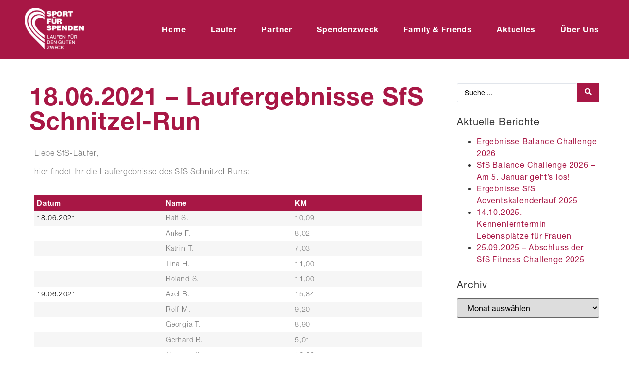

--- FILE ---
content_type: text/html; charset=UTF-8
request_url: https://sportfuerspenden.de/18-06-2021-laufergebnisse-sfs-schnitzel-run/
body_size: 25158
content:
<!doctype html>
<html lang="de">
<head>
	<meta charset="UTF-8">
	<meta name="viewport" content="width=device-width, initial-scale=1">
	<link rel="profile" href="https://gmpg.org/xfn/11">
	<meta name='robots' content='index, follow, max-image-preview:large, max-snippet:-1, max-video-preview:-1' />
	<style>img:is([sizes="auto" i], [sizes^="auto," i]) { contain-intrinsic-size: 3000px 1500px }</style>
	
	<!-- This site is optimized with the Yoast SEO plugin v25.5 - https://yoast.com/wordpress/plugins/seo/ -->
	<title>18.06.2021 - Laufergebnisse SfS Schnitzel-Run - Sport für Spenden</title>
	<link rel="canonical" href="https://sportfuerspenden.de/18-06-2021-laufergebnisse-sfs-schnitzel-run/" />
	<meta property="og:locale" content="de_DE" />
	<meta property="og:type" content="article" />
	<meta property="og:title" content="18.06.2021 - Laufergebnisse SfS Schnitzel-Run - Sport für Spenden" />
	<meta property="og:description" content="Liebe SfS-Läufer, hier findet Ihr die Laufergebnisse des SfS Schnitzel-Runs: Datum Name KM 18.06.2021 Ralf S. 10,09 Anke F. 8,02 Katrin T. 7,03 Tina H. 11,00 Roland S. 11,00 19.06.2021 Axel B. 15,84 Rolf M. 9,20 Georgia T. 8,90 Gerhard B. 5,01 Thomas S. 16,60 Rupert G. 30,14 Tina H. 20,50 Anke F. 5,26 Regina [&hellip;]" />
	<meta property="og:url" content="https://sportfuerspenden.de/18-06-2021-laufergebnisse-sfs-schnitzel-run/" />
	<meta property="og:site_name" content="Sport für Spenden" />
	<meta property="article:published_time" content="2021-06-18T08:12:25+00:00" />
	<meta property="article:modified_time" content="2021-06-21T16:17:49+00:00" />
	<meta property="og:image" content="https://sportfuerspenden.de/wp-content/uploads/2021/06/schnitzel-run-web3.jpg" />
	<meta property="og:image:width" content="832" />
	<meta property="og:image:height" content="580" />
	<meta property="og:image:type" content="image/jpeg" />
	<meta name="author" content="Peggy Lasner" />
	<meta name="twitter:card" content="summary_large_image" />
	<meta name="twitter:label1" content="Geschrieben von" />
	<meta name="twitter:data1" content="Peggy Lasner" />
	<meta name="twitter:label2" content="Geschätzte Lesezeit" />
	<meta name="twitter:data2" content="1 Minute" />
	<script type="application/ld+json" class="yoast-schema-graph">{"@context":"https://schema.org","@graph":[{"@type":"WebPage","@id":"https://sportfuerspenden.de/18-06-2021-laufergebnisse-sfs-schnitzel-run/","url":"https://sportfuerspenden.de/18-06-2021-laufergebnisse-sfs-schnitzel-run/","name":"18.06.2021 - Laufergebnisse SfS Schnitzel-Run - Sport für Spenden","isPartOf":{"@id":"https://sportfuerspenden.de/#website"},"primaryImageOfPage":{"@id":"https://sportfuerspenden.de/18-06-2021-laufergebnisse-sfs-schnitzel-run/#primaryimage"},"image":{"@id":"https://sportfuerspenden.de/18-06-2021-laufergebnisse-sfs-schnitzel-run/#primaryimage"},"thumbnailUrl":"https://sportfuerspenden.de/wp-content/uploads/2021/06/schnitzel-run-web3.jpg","datePublished":"2021-06-18T08:12:25+00:00","dateModified":"2021-06-21T16:17:49+00:00","author":{"@id":"https://sportfuerspenden.de/#/schema/person/5c15cbce4dae3bdf896ccdd1447bab69"},"breadcrumb":{"@id":"https://sportfuerspenden.de/18-06-2021-laufergebnisse-sfs-schnitzel-run/#breadcrumb"},"inLanguage":"de","potentialAction":[{"@type":"ReadAction","target":["https://sportfuerspenden.de/18-06-2021-laufergebnisse-sfs-schnitzel-run/"]}]},{"@type":"ImageObject","inLanguage":"de","@id":"https://sportfuerspenden.de/18-06-2021-laufergebnisse-sfs-schnitzel-run/#primaryimage","url":"https://sportfuerspenden.de/wp-content/uploads/2021/06/schnitzel-run-web3.jpg","contentUrl":"https://sportfuerspenden.de/wp-content/uploads/2021/06/schnitzel-run-web3.jpg","width":832,"height":580},{"@type":"BreadcrumbList","@id":"https://sportfuerspenden.de/18-06-2021-laufergebnisse-sfs-schnitzel-run/#breadcrumb","itemListElement":[{"@type":"ListItem","position":1,"name":"Home","item":"https://sportfuerspenden.de/"},{"@type":"ListItem","position":2,"name":"Aktuelles","item":"https://sportfuerspenden.de/aktuelles/"},{"@type":"ListItem","position":3,"name":"18.06.2021 &#8211; Laufergebnisse SfS Schnitzel-Run"}]},{"@type":"WebSite","@id":"https://sportfuerspenden.de/#website","url":"https://sportfuerspenden.de/","name":"Sport für Spenden","description":"","potentialAction":[{"@type":"SearchAction","target":{"@type":"EntryPoint","urlTemplate":"https://sportfuerspenden.de/?s={search_term_string}"},"query-input":{"@type":"PropertyValueSpecification","valueRequired":true,"valueName":"search_term_string"}}],"inLanguage":"de"},{"@type":"Person","@id":"https://sportfuerspenden.de/#/schema/person/5c15cbce4dae3bdf896ccdd1447bab69","name":"Peggy Lasner","image":{"@type":"ImageObject","inLanguage":"de","@id":"https://sportfuerspenden.de/#/schema/person/image/","url":"https://secure.gravatar.com/avatar/7995c395f9d9c37fc2a399ba13df9a5146c7eb0c369b5d949e96fb06b20076e5?s=96&d=mm&r=g","contentUrl":"https://secure.gravatar.com/avatar/7995c395f9d9c37fc2a399ba13df9a5146c7eb0c369b5d949e96fb06b20076e5?s=96&d=mm&r=g","caption":"Peggy Lasner"},"url":"https://sportfuerspenden.de/author/peggy-lasner/"}]}</script>
	<!-- / Yoast SEO plugin. -->


<link rel="alternate" type="application/rss+xml" title="Sport für Spenden &raquo; Feed" href="https://sportfuerspenden.de/feed/" />
<link rel="alternate" type="application/rss+xml" title="Sport für Spenden &raquo; Kommentar-Feed" href="https://sportfuerspenden.de/comments/feed/" />
<link rel="alternate" type="application/rss+xml" title="Sport für Spenden &raquo; 18.06.2021 &#8211; Laufergebnisse SfS Schnitzel-Run-Kommentar-Feed" href="https://sportfuerspenden.de/18-06-2021-laufergebnisse-sfs-schnitzel-run/feed/" />
<style id='wp-emoji-styles-inline-css'>

	img.wp-smiley, img.emoji {
		display: inline !important;
		border: none !important;
		box-shadow: none !important;
		height: 1em !important;
		width: 1em !important;
		margin: 0 0.07em !important;
		vertical-align: -0.1em !important;
		background: none !important;
		padding: 0 !important;
	}
</style>
<style id='classic-theme-styles-inline-css'>
/*! This file is auto-generated */
.wp-block-button__link{color:#fff;background-color:#32373c;border-radius:9999px;box-shadow:none;text-decoration:none;padding:calc(.667em + 2px) calc(1.333em + 2px);font-size:1.125em}.wp-block-file__button{background:#32373c;color:#fff;text-decoration:none}
</style>
<link data-minify="1" rel='stylesheet' id='jet-engine-frontend-css' href='https://sportfuerspenden.de/wp-content/cache/min/1/wp-content/plugins/jet-engine/assets/css/frontend.css?ver=1753439485' media='all' />
<style id='global-styles-inline-css'>
:root{--wp--preset--aspect-ratio--square: 1;--wp--preset--aspect-ratio--4-3: 4/3;--wp--preset--aspect-ratio--3-4: 3/4;--wp--preset--aspect-ratio--3-2: 3/2;--wp--preset--aspect-ratio--2-3: 2/3;--wp--preset--aspect-ratio--16-9: 16/9;--wp--preset--aspect-ratio--9-16: 9/16;--wp--preset--color--black: #000000;--wp--preset--color--cyan-bluish-gray: #abb8c3;--wp--preset--color--white: #ffffff;--wp--preset--color--pale-pink: #f78da7;--wp--preset--color--vivid-red: #cf2e2e;--wp--preset--color--luminous-vivid-orange: #ff6900;--wp--preset--color--luminous-vivid-amber: #fcb900;--wp--preset--color--light-green-cyan: #7bdcb5;--wp--preset--color--vivid-green-cyan: #00d084;--wp--preset--color--pale-cyan-blue: #8ed1fc;--wp--preset--color--vivid-cyan-blue: #0693e3;--wp--preset--color--vivid-purple: #9b51e0;--wp--preset--gradient--vivid-cyan-blue-to-vivid-purple: linear-gradient(135deg,rgba(6,147,227,1) 0%,rgb(155,81,224) 100%);--wp--preset--gradient--light-green-cyan-to-vivid-green-cyan: linear-gradient(135deg,rgb(122,220,180) 0%,rgb(0,208,130) 100%);--wp--preset--gradient--luminous-vivid-amber-to-luminous-vivid-orange: linear-gradient(135deg,rgba(252,185,0,1) 0%,rgba(255,105,0,1) 100%);--wp--preset--gradient--luminous-vivid-orange-to-vivid-red: linear-gradient(135deg,rgba(255,105,0,1) 0%,rgb(207,46,46) 100%);--wp--preset--gradient--very-light-gray-to-cyan-bluish-gray: linear-gradient(135deg,rgb(238,238,238) 0%,rgb(169,184,195) 100%);--wp--preset--gradient--cool-to-warm-spectrum: linear-gradient(135deg,rgb(74,234,220) 0%,rgb(151,120,209) 20%,rgb(207,42,186) 40%,rgb(238,44,130) 60%,rgb(251,105,98) 80%,rgb(254,248,76) 100%);--wp--preset--gradient--blush-light-purple: linear-gradient(135deg,rgb(255,206,236) 0%,rgb(152,150,240) 100%);--wp--preset--gradient--blush-bordeaux: linear-gradient(135deg,rgb(254,205,165) 0%,rgb(254,45,45) 50%,rgb(107,0,62) 100%);--wp--preset--gradient--luminous-dusk: linear-gradient(135deg,rgb(255,203,112) 0%,rgb(199,81,192) 50%,rgb(65,88,208) 100%);--wp--preset--gradient--pale-ocean: linear-gradient(135deg,rgb(255,245,203) 0%,rgb(182,227,212) 50%,rgb(51,167,181) 100%);--wp--preset--gradient--electric-grass: linear-gradient(135deg,rgb(202,248,128) 0%,rgb(113,206,126) 100%);--wp--preset--gradient--midnight: linear-gradient(135deg,rgb(2,3,129) 0%,rgb(40,116,252) 100%);--wp--preset--font-size--small: 13px;--wp--preset--font-size--medium: 20px;--wp--preset--font-size--large: 36px;--wp--preset--font-size--x-large: 42px;--wp--preset--spacing--20: 0.44rem;--wp--preset--spacing--30: 0.67rem;--wp--preset--spacing--40: 1rem;--wp--preset--spacing--50: 1.5rem;--wp--preset--spacing--60: 2.25rem;--wp--preset--spacing--70: 3.38rem;--wp--preset--spacing--80: 5.06rem;--wp--preset--shadow--natural: 6px 6px 9px rgba(0, 0, 0, 0.2);--wp--preset--shadow--deep: 12px 12px 50px rgba(0, 0, 0, 0.4);--wp--preset--shadow--sharp: 6px 6px 0px rgba(0, 0, 0, 0.2);--wp--preset--shadow--outlined: 6px 6px 0px -3px rgba(255, 255, 255, 1), 6px 6px rgba(0, 0, 0, 1);--wp--preset--shadow--crisp: 6px 6px 0px rgba(0, 0, 0, 1);}:where(.is-layout-flex){gap: 0.5em;}:where(.is-layout-grid){gap: 0.5em;}body .is-layout-flex{display: flex;}.is-layout-flex{flex-wrap: wrap;align-items: center;}.is-layout-flex > :is(*, div){margin: 0;}body .is-layout-grid{display: grid;}.is-layout-grid > :is(*, div){margin: 0;}:where(.wp-block-columns.is-layout-flex){gap: 2em;}:where(.wp-block-columns.is-layout-grid){gap: 2em;}:where(.wp-block-post-template.is-layout-flex){gap: 1.25em;}:where(.wp-block-post-template.is-layout-grid){gap: 1.25em;}.has-black-color{color: var(--wp--preset--color--black) !important;}.has-cyan-bluish-gray-color{color: var(--wp--preset--color--cyan-bluish-gray) !important;}.has-white-color{color: var(--wp--preset--color--white) !important;}.has-pale-pink-color{color: var(--wp--preset--color--pale-pink) !important;}.has-vivid-red-color{color: var(--wp--preset--color--vivid-red) !important;}.has-luminous-vivid-orange-color{color: var(--wp--preset--color--luminous-vivid-orange) !important;}.has-luminous-vivid-amber-color{color: var(--wp--preset--color--luminous-vivid-amber) !important;}.has-light-green-cyan-color{color: var(--wp--preset--color--light-green-cyan) !important;}.has-vivid-green-cyan-color{color: var(--wp--preset--color--vivid-green-cyan) !important;}.has-pale-cyan-blue-color{color: var(--wp--preset--color--pale-cyan-blue) !important;}.has-vivid-cyan-blue-color{color: var(--wp--preset--color--vivid-cyan-blue) !important;}.has-vivid-purple-color{color: var(--wp--preset--color--vivid-purple) !important;}.has-black-background-color{background-color: var(--wp--preset--color--black) !important;}.has-cyan-bluish-gray-background-color{background-color: var(--wp--preset--color--cyan-bluish-gray) !important;}.has-white-background-color{background-color: var(--wp--preset--color--white) !important;}.has-pale-pink-background-color{background-color: var(--wp--preset--color--pale-pink) !important;}.has-vivid-red-background-color{background-color: var(--wp--preset--color--vivid-red) !important;}.has-luminous-vivid-orange-background-color{background-color: var(--wp--preset--color--luminous-vivid-orange) !important;}.has-luminous-vivid-amber-background-color{background-color: var(--wp--preset--color--luminous-vivid-amber) !important;}.has-light-green-cyan-background-color{background-color: var(--wp--preset--color--light-green-cyan) !important;}.has-vivid-green-cyan-background-color{background-color: var(--wp--preset--color--vivid-green-cyan) !important;}.has-pale-cyan-blue-background-color{background-color: var(--wp--preset--color--pale-cyan-blue) !important;}.has-vivid-cyan-blue-background-color{background-color: var(--wp--preset--color--vivid-cyan-blue) !important;}.has-vivid-purple-background-color{background-color: var(--wp--preset--color--vivid-purple) !important;}.has-black-border-color{border-color: var(--wp--preset--color--black) !important;}.has-cyan-bluish-gray-border-color{border-color: var(--wp--preset--color--cyan-bluish-gray) !important;}.has-white-border-color{border-color: var(--wp--preset--color--white) !important;}.has-pale-pink-border-color{border-color: var(--wp--preset--color--pale-pink) !important;}.has-vivid-red-border-color{border-color: var(--wp--preset--color--vivid-red) !important;}.has-luminous-vivid-orange-border-color{border-color: var(--wp--preset--color--luminous-vivid-orange) !important;}.has-luminous-vivid-amber-border-color{border-color: var(--wp--preset--color--luminous-vivid-amber) !important;}.has-light-green-cyan-border-color{border-color: var(--wp--preset--color--light-green-cyan) !important;}.has-vivid-green-cyan-border-color{border-color: var(--wp--preset--color--vivid-green-cyan) !important;}.has-pale-cyan-blue-border-color{border-color: var(--wp--preset--color--pale-cyan-blue) !important;}.has-vivid-cyan-blue-border-color{border-color: var(--wp--preset--color--vivid-cyan-blue) !important;}.has-vivid-purple-border-color{border-color: var(--wp--preset--color--vivid-purple) !important;}.has-vivid-cyan-blue-to-vivid-purple-gradient-background{background: var(--wp--preset--gradient--vivid-cyan-blue-to-vivid-purple) !important;}.has-light-green-cyan-to-vivid-green-cyan-gradient-background{background: var(--wp--preset--gradient--light-green-cyan-to-vivid-green-cyan) !important;}.has-luminous-vivid-amber-to-luminous-vivid-orange-gradient-background{background: var(--wp--preset--gradient--luminous-vivid-amber-to-luminous-vivid-orange) !important;}.has-luminous-vivid-orange-to-vivid-red-gradient-background{background: var(--wp--preset--gradient--luminous-vivid-orange-to-vivid-red) !important;}.has-very-light-gray-to-cyan-bluish-gray-gradient-background{background: var(--wp--preset--gradient--very-light-gray-to-cyan-bluish-gray) !important;}.has-cool-to-warm-spectrum-gradient-background{background: var(--wp--preset--gradient--cool-to-warm-spectrum) !important;}.has-blush-light-purple-gradient-background{background: var(--wp--preset--gradient--blush-light-purple) !important;}.has-blush-bordeaux-gradient-background{background: var(--wp--preset--gradient--blush-bordeaux) !important;}.has-luminous-dusk-gradient-background{background: var(--wp--preset--gradient--luminous-dusk) !important;}.has-pale-ocean-gradient-background{background: var(--wp--preset--gradient--pale-ocean) !important;}.has-electric-grass-gradient-background{background: var(--wp--preset--gradient--electric-grass) !important;}.has-midnight-gradient-background{background: var(--wp--preset--gradient--midnight) !important;}.has-small-font-size{font-size: var(--wp--preset--font-size--small) !important;}.has-medium-font-size{font-size: var(--wp--preset--font-size--medium) !important;}.has-large-font-size{font-size: var(--wp--preset--font-size--large) !important;}.has-x-large-font-size{font-size: var(--wp--preset--font-size--x-large) !important;}
:where(.wp-block-post-template.is-layout-flex){gap: 1.25em;}:where(.wp-block-post-template.is-layout-grid){gap: 1.25em;}
:where(.wp-block-columns.is-layout-flex){gap: 2em;}:where(.wp-block-columns.is-layout-grid){gap: 2em;}
:root :where(.wp-block-pullquote){font-size: 1.5em;line-height: 1.6;}
</style>
<link rel='stylesheet' id='hello-elementor-css' href='https://sportfuerspenden.de/wp-content/themes/hello-elementor/style.min.css?ver=2.7.1' media='all' />
<link rel='stylesheet' id='hello-elementor-theme-style-css' href='https://sportfuerspenden.de/wp-content/themes/hello-elementor/theme.min.css?ver=2.7.1' media='all' />
<link rel='stylesheet' id='elementor-frontend-css' href='https://sportfuerspenden.de/wp-content/plugins/elementor/assets/css/frontend.min.css?ver=3.30.3' media='all' />
<link rel='stylesheet' id='widget-image-css' href='https://sportfuerspenden.de/wp-content/plugins/elementor/assets/css/widget-image.min.css?ver=3.30.3' media='all' />
<link rel='stylesheet' id='widget-nav-menu-css' href='https://sportfuerspenden.de/wp-content/plugins/elementor-pro/assets/css/widget-nav-menu.min.css?ver=3.30.1' media='all' />
<link rel='stylesheet' id='e-sticky-css' href='https://sportfuerspenden.de/wp-content/plugins/elementor-pro/assets/css/modules/sticky.min.css?ver=3.30.1' media='all' />
<link rel='stylesheet' id='e-motion-fx-css' href='https://sportfuerspenden.de/wp-content/plugins/elementor-pro/assets/css/modules/motion-fx.min.css?ver=3.30.1' media='all' />
<link rel='stylesheet' id='widget-icon-list-css' href='https://sportfuerspenden.de/wp-content/plugins/elementor/assets/css/widget-icon-list.min.css?ver=3.30.3' media='all' />
<link rel='stylesheet' id='widget-heading-css' href='https://sportfuerspenden.de/wp-content/plugins/elementor/assets/css/widget-heading.min.css?ver=3.30.3' media='all' />
<link data-minify="1" rel='stylesheet' id='swiper-css' href='https://sportfuerspenden.de/wp-content/cache/min/1/wp-content/plugins/elementor/assets/lib/swiper/v8/css/swiper.min.css?ver=1753439485' media='all' />
<link rel='stylesheet' id='e-swiper-css' href='https://sportfuerspenden.de/wp-content/plugins/elementor/assets/css/conditionals/e-swiper.min.css?ver=3.30.3' media='all' />
<link data-minify="1" rel='stylesheet' id='elementor-icons-css' href='https://sportfuerspenden.de/wp-content/cache/min/1/wp-content/plugins/elementor/assets/lib/eicons/css/elementor-icons.min.css?ver=1753439485' media='all' />
<link rel='stylesheet' id='elementor-post-20-css' href='https://sportfuerspenden.de/wp-content/uploads/elementor/css/post-20.css?ver=1753427263' media='all' />
<link data-minify="1" rel='stylesheet' id='jet-blog-css' href='https://sportfuerspenden.de/wp-content/cache/min/1/wp-content/plugins/jet-blog/assets/css/jet-blog.css?ver=1753439485' media='all' />
<link data-minify="1" rel='stylesheet' id='font-awesome-5-all-css' href='https://sportfuerspenden.de/wp-content/cache/min/1/wp-content/plugins/elementor/assets/lib/font-awesome/css/all.min.css?ver=1753439485' media='all' />
<link rel='stylesheet' id='font-awesome-4-shim-css' href='https://sportfuerspenden.de/wp-content/plugins/elementor/assets/lib/font-awesome/css/v4-shims.min.css?ver=3.30.3' media='all' />
<link data-minify="1" rel='stylesheet' id='jet-elements-css' href='https://sportfuerspenden.de/wp-content/cache/min/1/wp-content/plugins/jet-elements/assets/css/jet-elements.css?ver=1753439485' media='all' />
<link data-minify="1" rel='stylesheet' id='jet-table-css' href='https://sportfuerspenden.de/wp-content/cache/min/1/wp-content/plugins/jet-elements/assets/css/addons/jet-table.css?ver=1753441028' media='all' />
<link rel='stylesheet' id='elementor-post-4698-css' href='https://sportfuerspenden.de/wp-content/uploads/elementor/css/post-4698.css?ver=1753463784' media='all' />
<link rel='stylesheet' id='elementor-post-29-css' href='https://sportfuerspenden.de/wp-content/uploads/elementor/css/post-29.css?ver=1753427264' media='all' />
<link rel='stylesheet' id='elementor-post-66-css' href='https://sportfuerspenden.de/wp-content/uploads/elementor/css/post-66.css?ver=1753427264' media='all' />
<link rel='stylesheet' id='elementor-post-115-css' href='https://sportfuerspenden.de/wp-content/uploads/elementor/css/post-115.css?ver=1753439584' media='all' />
<link data-minify="1" rel='stylesheet' id='borlabs-cookie-css' href='https://sportfuerspenden.de/wp-content/cache/min/1/wp-content/cache/borlabs-cookie/borlabs-cookie_1_de.css?ver=1753439485' media='all' />
<link rel='stylesheet' id='jquery-chosen-css' href='https://sportfuerspenden.de/wp-content/plugins/jet-search/assets/lib/chosen/chosen.min.css?ver=1.8.7' media='all' />
<link data-minify="1" rel='stylesheet' id='jet-search-css' href='https://sportfuerspenden.de/wp-content/cache/min/1/wp-content/plugins/jet-search/assets/css/jet-search.css?ver=1753439485' media='all' />
<link rel='stylesheet' id='elementor-icons-shared-0-css' href='https://sportfuerspenden.de/wp-content/plugins/elementor/assets/lib/font-awesome/css/fontawesome.min.css?ver=5.15.3' media='all' />
<link data-minify="1" rel='stylesheet' id='elementor-icons-fa-solid-css' href='https://sportfuerspenden.de/wp-content/cache/min/1/wp-content/plugins/elementor/assets/lib/font-awesome/css/solid.min.css?ver=1753439485' media='all' />
<link data-minify="1" rel='stylesheet' id='elementor-icons-fa-brands-css' href='https://sportfuerspenden.de/wp-content/cache/min/1/wp-content/plugins/elementor/assets/lib/font-awesome/css/brands.min.css?ver=1753439485' media='all' />
<script src="https://sportfuerspenden.de/wp-includes/js/jquery/jquery.min.js?ver=3.7.1" id="jquery-core-js"></script>



<link rel="https://api.w.org/" href="https://sportfuerspenden.de/wp-json/" /><link rel="alternate" title="JSON" type="application/json" href="https://sportfuerspenden.de/wp-json/wp/v2/posts/4698" /><link rel="EditURI" type="application/rsd+xml" title="RSD" href="https://sportfuerspenden.de/xmlrpc.php?rsd" />
<meta name="generator" content="WordPress 6.8.3" />
<link rel='shortlink' href='https://sportfuerspenden.de/?p=4698' />
<link rel="alternate" title="oEmbed (JSON)" type="application/json+oembed" href="https://sportfuerspenden.de/wp-json/oembed/1.0/embed?url=https%3A%2F%2Fsportfuerspenden.de%2F18-06-2021-laufergebnisse-sfs-schnitzel-run%2F" />
<link rel="alternate" title="oEmbed (XML)" type="text/xml+oembed" href="https://sportfuerspenden.de/wp-json/oembed/1.0/embed?url=https%3A%2F%2Fsportfuerspenden.de%2F18-06-2021-laufergebnisse-sfs-schnitzel-run%2F&#038;format=xml" />
<meta name="generator" content="Elementor 3.30.3; features: additional_custom_breakpoints; settings: css_print_method-external, google_font-enabled, font_display-auto">
			<style>
				.e-con.e-parent:nth-of-type(n+4):not(.e-lazyloaded):not(.e-no-lazyload),
				.e-con.e-parent:nth-of-type(n+4):not(.e-lazyloaded):not(.e-no-lazyload) * {
					background-image: none !important;
				}
				@media screen and (max-height: 1024px) {
					.e-con.e-parent:nth-of-type(n+3):not(.e-lazyloaded):not(.e-no-lazyload),
					.e-con.e-parent:nth-of-type(n+3):not(.e-lazyloaded):not(.e-no-lazyload) * {
						background-image: none !important;
					}
				}
				@media screen and (max-height: 640px) {
					.e-con.e-parent:nth-of-type(n+2):not(.e-lazyloaded):not(.e-no-lazyload),
					.e-con.e-parent:nth-of-type(n+2):not(.e-lazyloaded):not(.e-no-lazyload) * {
						background-image: none !important;
					}
				}
			</style>
			<link rel="icon" href="https://sportfuerspenden.de/wp-content/uploads/2020/07/cropped-SfS_Favicon-32x32.png.webp" sizes="32x32" />
<link rel="icon" href="https://sportfuerspenden.de/wp-content/uploads/2020/07/cropped-SfS_Favicon-192x192.png.webp" sizes="192x192" />
<link rel="apple-touch-icon" href="https://sportfuerspenden.de/wp-content/uploads/2020/07/cropped-SfS_Favicon-180x180.png.webp" />
<meta name="msapplication-TileImage" content="https://sportfuerspenden.de/wp-content/uploads/2020/07/cropped-SfS_Favicon-270x270.png" />
		<style id="wp-custom-css">
			/* Weiterlesen-Button Aktuelles */

a.elementor-post__read-more, .elementor-10 .elementor-element.elementor-element-865d6dd .elementor-post__read-more{
	color: #ffffff!important;
    background-color: #a81745!important;
    border: none!important;
	padding: 6px 12px;
	border-radius: 4px;
}

.elementor-10 .elementor-element.elementor-element-865d6dd .elementor-post__read-more:hover{
    background-color: #dc004e!important;
}


a.elementor-post__read-more:hover{
    background-color: #dc004e!important;
}

/* Suche-Button Aktuelles > Beitrag */

.elementor-115 .elementor-element.elementor-element-6e2efe4 .jet-ajax-search__submit:hover{
	background-color: 
#dc004e;
}

/*Cookie Box*/

#BorlabsCookieBox ._brlbs-refuse {
    color: #a72828;
    font-size: 15px;
}

.borlabs-cookie-preference{
	color: white !important;

}		</style>
		<noscript><style id="rocket-lazyload-nojs-css">.rll-youtube-player, [data-lazy-src]{display:none !important;}</style></noscript><meta name="generator" content="WP Rocket 3.19.2.1" data-wpr-features="wpr_defer_js wpr_minify_concatenate_js wpr_lazyload_images wpr_lazyload_iframes wpr_cache_webp wpr_minify_css wpr_desktop" /></head>
<body class="wp-singular post-template-default single single-post postid-4698 single-format-standard wp-theme-hello-elementor elementor-default elementor-kit-20 elementor-page elementor-page-4698 elementor-page-115">


<a class="skip-link screen-reader-text" href="#content">Zum Inhalt springen</a>

		<div data-rocket-location-hash="82f18b27fccc5f1b82f3738b26b98bc8" data-elementor-type="header" data-elementor-id="29" class="elementor elementor-29 elementor-location-header" data-elementor-post-type="elementor_library">
					<section class="elementor-section elementor-top-section elementor-element elementor-element-6c2f3f6 elementor-section-height-min-height elementor-section-boxed elementor-section-height-default elementor-section-items-middle" data-id="6c2f3f6" data-element_type="section" data-settings="{&quot;background_background&quot;:&quot;classic&quot;,&quot;sticky&quot;:&quot;top&quot;,&quot;jet_parallax_layout_list&quot;:[{&quot;jet_parallax_layout_image&quot;:{&quot;url&quot;:&quot;&quot;,&quot;id&quot;:&quot;&quot;,&quot;size&quot;:&quot;&quot;},&quot;_id&quot;:&quot;6a7e291&quot;,&quot;jet_parallax_layout_image_tablet&quot;:{&quot;url&quot;:&quot;&quot;,&quot;id&quot;:&quot;&quot;,&quot;size&quot;:&quot;&quot;},&quot;jet_parallax_layout_image_mobile&quot;:{&quot;url&quot;:&quot;&quot;,&quot;id&quot;:&quot;&quot;,&quot;size&quot;:&quot;&quot;},&quot;jet_parallax_layout_speed&quot;:{&quot;unit&quot;:&quot;%&quot;,&quot;size&quot;:50,&quot;sizes&quot;:[]},&quot;jet_parallax_layout_type&quot;:&quot;scroll&quot;,&quot;jet_parallax_layout_direction&quot;:&quot;1&quot;,&quot;jet_parallax_layout_fx_direction&quot;:null,&quot;jet_parallax_layout_z_index&quot;:&quot;&quot;,&quot;jet_parallax_layout_bg_x&quot;:50,&quot;jet_parallax_layout_bg_y&quot;:50,&quot;jet_parallax_layout_bg_size&quot;:&quot;auto&quot;,&quot;jet_parallax_layout_animation_prop&quot;:&quot;transform&quot;,&quot;jet_parallax_layout_on&quot;:[&quot;desktop&quot;,&quot;tablet&quot;],&quot;jet_parallax_layout_bg_x_tablet&quot;:&quot;&quot;,&quot;jet_parallax_layout_bg_x_mobile&quot;:&quot;&quot;,&quot;jet_parallax_layout_bg_y_tablet&quot;:&quot;&quot;,&quot;jet_parallax_layout_bg_y_mobile&quot;:&quot;&quot;,&quot;jet_parallax_layout_bg_size_tablet&quot;:&quot;&quot;,&quot;jet_parallax_layout_bg_size_mobile&quot;:&quot;&quot;}],&quot;sticky_on&quot;:[&quot;desktop&quot;,&quot;tablet&quot;,&quot;mobile&quot;],&quot;sticky_offset&quot;:0,&quot;sticky_effects_offset&quot;:0,&quot;sticky_anchor_link_offset&quot;:0}">
						<div data-rocket-location-hash="82f6c6a00e9a86a2eaa3cc6e8d136714" class="elementor-container elementor-column-gap-default">
					<div class="elementor-column elementor-col-50 elementor-top-column elementor-element elementor-element-7a71db7a" data-id="7a71db7a" data-element_type="column">
			<div class="elementor-widget-wrap elementor-element-populated">
						<div class="elementor-element elementor-element-4ad0129c elementor-widget elementor-widget-image" data-id="4ad0129c" data-element_type="widget" data-widget_type="image.default">
				<div class="elementor-widget-container">
																<a href="https://sportfuerspenden.de">
							<img width="150" height="105" src="data:image/svg+xml,%3Csvg%20xmlns='http://www.w3.org/2000/svg'%20viewBox='0%200%20150%20105'%3E%3C/svg%3E" class="attachment-full size-full wp-image-685" alt="" data-lazy-src="https://sportfuerspenden.de/wp-content/uploads/2020/07/SfS-Logo_weiß_small.png.webp" /><noscript><img width="150" height="105" src="https://sportfuerspenden.de/wp-content/uploads/2020/07/SfS-Logo_weiß_small.png.webp" class="attachment-full size-full wp-image-685" alt="" /></noscript>								</a>
															</div>
				</div>
					</div>
		</div>
				<div class="elementor-column elementor-col-50 elementor-top-column elementor-element elementor-element-265cc4c3" data-id="265cc4c3" data-element_type="column">
			<div class="elementor-widget-wrap elementor-element-populated">
						<div class="elementor-element elementor-element-594987e1 elementor-nav-menu__align-end elementor-nav-menu--stretch elementor-nav-menu__text-align-center elementor-nav-menu--dropdown-tablet elementor-nav-menu--toggle elementor-nav-menu--burger elementor-widget elementor-widget-nav-menu" data-id="594987e1" data-element_type="widget" data-settings="{&quot;full_width&quot;:&quot;stretch&quot;,&quot;submenu_icon&quot;:{&quot;value&quot;:&quot;&lt;i class=\&quot;fas fa-chevron-down\&quot;&gt;&lt;\/i&gt;&quot;,&quot;library&quot;:&quot;fa-solid&quot;},&quot;layout&quot;:&quot;horizontal&quot;,&quot;toggle&quot;:&quot;burger&quot;}" data-widget_type="nav-menu.default">
				<div class="elementor-widget-container">
								<nav aria-label="Menü" class="elementor-nav-menu--main elementor-nav-menu__container elementor-nav-menu--layout-horizontal e--pointer-none">
				<ul id="menu-1-594987e1" class="elementor-nav-menu"><li class="menu-item menu-item-type-post_type menu-item-object-page menu-item-home menu-item-21"><a href="https://sportfuerspenden.de/" class="elementor-item">Home</a></li>
<li class="menu-item menu-item-type-post_type menu-item-object-page menu-item-25"><a href="https://sportfuerspenden.de/laeufer/" class="elementor-item">Läufer</a></li>
<li class="menu-item menu-item-type-post_type menu-item-object-page menu-item-26"><a href="https://sportfuerspenden.de/partner/" class="elementor-item">Partner</a></li>
<li class="menu-item menu-item-type-post_type menu-item-object-page menu-item-27"><a href="https://sportfuerspenden.de/spendenzweck/" class="elementor-item">Spendenzweck</a></li>
<li class="menu-item menu-item-type-post_type menu-item-object-page menu-item-4390"><a href="https://sportfuerspenden.de/family-friends/" class="elementor-item">Family &#038; Friends</a></li>
<li class="menu-item menu-item-type-post_type menu-item-object-page current_page_parent menu-item-22"><a href="https://sportfuerspenden.de/aktuelles/" class="elementor-item">Aktuelles</a></li>
<li class="menu-item menu-item-type-post_type menu-item-object-page menu-item-28"><a href="https://sportfuerspenden.de/ueber-uns/" class="elementor-item">Über Uns</a></li>
</ul>			</nav>
					<div class="elementor-menu-toggle" role="button" tabindex="0" aria-label="Menu Toggle" aria-expanded="false">
			<i aria-hidden="true" role="presentation" class="elementor-menu-toggle__icon--open eicon-menu-bar"></i><i aria-hidden="true" role="presentation" class="elementor-menu-toggle__icon--close eicon-close"></i>		</div>
					<nav class="elementor-nav-menu--dropdown elementor-nav-menu__container" aria-hidden="true">
				<ul id="menu-2-594987e1" class="elementor-nav-menu"><li class="menu-item menu-item-type-post_type menu-item-object-page menu-item-home menu-item-21"><a href="https://sportfuerspenden.de/" class="elementor-item" tabindex="-1">Home</a></li>
<li class="menu-item menu-item-type-post_type menu-item-object-page menu-item-25"><a href="https://sportfuerspenden.de/laeufer/" class="elementor-item" tabindex="-1">Läufer</a></li>
<li class="menu-item menu-item-type-post_type menu-item-object-page menu-item-26"><a href="https://sportfuerspenden.de/partner/" class="elementor-item" tabindex="-1">Partner</a></li>
<li class="menu-item menu-item-type-post_type menu-item-object-page menu-item-27"><a href="https://sportfuerspenden.de/spendenzweck/" class="elementor-item" tabindex="-1">Spendenzweck</a></li>
<li class="menu-item menu-item-type-post_type menu-item-object-page menu-item-4390"><a href="https://sportfuerspenden.de/family-friends/" class="elementor-item" tabindex="-1">Family &#038; Friends</a></li>
<li class="menu-item menu-item-type-post_type menu-item-object-page current_page_parent menu-item-22"><a href="https://sportfuerspenden.de/aktuelles/" class="elementor-item" tabindex="-1">Aktuelles</a></li>
<li class="menu-item menu-item-type-post_type menu-item-object-page menu-item-28"><a href="https://sportfuerspenden.de/ueber-uns/" class="elementor-item" tabindex="-1">Über Uns</a></li>
</ul>			</nav>
						</div>
				</div>
					</div>
		</div>
					</div>
		</section>
				</div>
				<div data-rocket-location-hash="5eb3cca0570e89b101b03e391061e1af" data-elementor-type="single" data-elementor-id="115" class="elementor elementor-115 elementor-location-single post-4698 post type-post status-publish format-standard has-post-thumbnail hentry category-berichte" data-elementor-post-type="elementor_library">
					<section class="elementor-section elementor-top-section elementor-element elementor-element-7d66b7b elementor-section-boxed elementor-section-height-default elementor-section-height-default" data-id="7d66b7b" data-element_type="section" data-settings="{&quot;jet_parallax_layout_list&quot;:[{&quot;jet_parallax_layout_image&quot;:{&quot;url&quot;:&quot;&quot;,&quot;id&quot;:&quot;&quot;,&quot;size&quot;:&quot;&quot;},&quot;_id&quot;:&quot;5291d80&quot;,&quot;jet_parallax_layout_image_tablet&quot;:{&quot;url&quot;:&quot;&quot;,&quot;id&quot;:&quot;&quot;,&quot;size&quot;:&quot;&quot;},&quot;jet_parallax_layout_image_mobile&quot;:{&quot;url&quot;:&quot;&quot;,&quot;id&quot;:&quot;&quot;,&quot;size&quot;:&quot;&quot;},&quot;jet_parallax_layout_speed&quot;:{&quot;unit&quot;:&quot;%&quot;,&quot;size&quot;:50,&quot;sizes&quot;:[]},&quot;jet_parallax_layout_type&quot;:&quot;scroll&quot;,&quot;jet_parallax_layout_direction&quot;:&quot;1&quot;,&quot;jet_parallax_layout_fx_direction&quot;:null,&quot;jet_parallax_layout_z_index&quot;:&quot;&quot;,&quot;jet_parallax_layout_bg_x&quot;:50,&quot;jet_parallax_layout_bg_x_tablet&quot;:&quot;&quot;,&quot;jet_parallax_layout_bg_x_mobile&quot;:&quot;&quot;,&quot;jet_parallax_layout_bg_y&quot;:50,&quot;jet_parallax_layout_bg_y_tablet&quot;:&quot;&quot;,&quot;jet_parallax_layout_bg_y_mobile&quot;:&quot;&quot;,&quot;jet_parallax_layout_bg_size&quot;:&quot;auto&quot;,&quot;jet_parallax_layout_bg_size_tablet&quot;:&quot;&quot;,&quot;jet_parallax_layout_bg_size_mobile&quot;:&quot;&quot;,&quot;jet_parallax_layout_animation_prop&quot;:&quot;transform&quot;,&quot;jet_parallax_layout_on&quot;:[&quot;desktop&quot;,&quot;tablet&quot;]}]}">
						<div data-rocket-location-hash="eac155a3892479f449c75ed842fd7612" class="elementor-container elementor-column-gap-default">
					<div class="elementor-column elementor-col-50 elementor-top-column elementor-element elementor-element-c861851" data-id="c861851" data-element_type="column">
			<div class="elementor-widget-wrap elementor-element-populated">
						<div class="elementor-element elementor-element-e823e2b elementor-widget elementor-widget-theme-post-title elementor-page-title elementor-widget-heading" data-id="e823e2b" data-element_type="widget" data-widget_type="theme-post-title.default">
				<div class="elementor-widget-container">
					<h1 class="elementor-heading-title elementor-size-default">18.06.2021 &#8211; Laufergebnisse SfS Schnitzel-Run</h1>				</div>
				</div>
				<div class="elementor-element elementor-element-a3421c5 elementor-widget elementor-widget-theme-post-content" data-id="a3421c5" data-element_type="widget" data-widget_type="theme-post-content.default">
				<div class="elementor-widget-container">
							<div data-elementor-type="wp-post" data-elementor-id="4698" class="elementor elementor-4698" data-elementor-post-type="post">
						<section class="elementor-section elementor-top-section elementor-element elementor-element-f2e2001 elementor-section-boxed elementor-section-height-default elementor-section-height-default" data-id="f2e2001" data-element_type="section" data-settings="{&quot;jet_parallax_layout_list&quot;:[{&quot;jet_parallax_layout_image&quot;:{&quot;url&quot;:&quot;&quot;,&quot;id&quot;:&quot;&quot;,&quot;size&quot;:&quot;&quot;},&quot;_id&quot;:&quot;f97add5&quot;,&quot;jet_parallax_layout_image_tablet&quot;:{&quot;url&quot;:&quot;&quot;,&quot;id&quot;:&quot;&quot;,&quot;size&quot;:&quot;&quot;},&quot;jet_parallax_layout_image_mobile&quot;:{&quot;url&quot;:&quot;&quot;,&quot;id&quot;:&quot;&quot;,&quot;size&quot;:&quot;&quot;},&quot;jet_parallax_layout_speed&quot;:{&quot;unit&quot;:&quot;%&quot;,&quot;size&quot;:50,&quot;sizes&quot;:[]},&quot;jet_parallax_layout_type&quot;:&quot;scroll&quot;,&quot;jet_parallax_layout_direction&quot;:&quot;1&quot;,&quot;jet_parallax_layout_fx_direction&quot;:null,&quot;jet_parallax_layout_z_index&quot;:&quot;&quot;,&quot;jet_parallax_layout_bg_x&quot;:50,&quot;jet_parallax_layout_bg_x_tablet&quot;:&quot;&quot;,&quot;jet_parallax_layout_bg_x_mobile&quot;:&quot;&quot;,&quot;jet_parallax_layout_bg_y&quot;:50,&quot;jet_parallax_layout_bg_y_tablet&quot;:&quot;&quot;,&quot;jet_parallax_layout_bg_y_mobile&quot;:&quot;&quot;,&quot;jet_parallax_layout_bg_size&quot;:&quot;auto&quot;,&quot;jet_parallax_layout_bg_size_tablet&quot;:&quot;&quot;,&quot;jet_parallax_layout_bg_size_mobile&quot;:&quot;&quot;,&quot;jet_parallax_layout_animation_prop&quot;:&quot;transform&quot;,&quot;jet_parallax_layout_on&quot;:[&quot;desktop&quot;,&quot;tablet&quot;]}]}">
						<div class="elementor-container elementor-column-gap-default">
					<div class="elementor-column elementor-col-100 elementor-top-column elementor-element elementor-element-f92b781" data-id="f92b781" data-element_type="column">
			<div class="elementor-widget-wrap elementor-element-populated">
						<div class="elementor-element elementor-element-511ed3a elementor-widget elementor-widget-text-editor" data-id="511ed3a" data-element_type="widget" data-widget_type="text-editor.default">
				<div class="elementor-widget-container">
									<p>Liebe SfS-Läufer,</p><p>hier findet Ihr die Laufergebnisse des SfS Schnitzel-Runs:</p>								</div>
				</div>
					</div>
		</div>
					</div>
		</section>
				<section class="elementor-section elementor-top-section elementor-element elementor-element-a79cf58 elementor-section-boxed elementor-section-height-default elementor-section-height-default" data-id="a79cf58" data-element_type="section" data-settings="{&quot;jet_parallax_layout_list&quot;:[{&quot;jet_parallax_layout_image&quot;:{&quot;url&quot;:&quot;&quot;,&quot;id&quot;:&quot;&quot;,&quot;size&quot;:&quot;&quot;},&quot;_id&quot;:&quot;2f0cf38&quot;,&quot;jet_parallax_layout_image_tablet&quot;:{&quot;url&quot;:&quot;&quot;,&quot;id&quot;:&quot;&quot;,&quot;size&quot;:&quot;&quot;},&quot;jet_parallax_layout_image_mobile&quot;:{&quot;url&quot;:&quot;&quot;,&quot;id&quot;:&quot;&quot;,&quot;size&quot;:&quot;&quot;},&quot;jet_parallax_layout_speed&quot;:{&quot;unit&quot;:&quot;%&quot;,&quot;size&quot;:50,&quot;sizes&quot;:[]},&quot;jet_parallax_layout_type&quot;:&quot;scroll&quot;,&quot;jet_parallax_layout_direction&quot;:&quot;1&quot;,&quot;jet_parallax_layout_fx_direction&quot;:null,&quot;jet_parallax_layout_z_index&quot;:&quot;&quot;,&quot;jet_parallax_layout_bg_x&quot;:50,&quot;jet_parallax_layout_bg_x_tablet&quot;:&quot;&quot;,&quot;jet_parallax_layout_bg_x_mobile&quot;:&quot;&quot;,&quot;jet_parallax_layout_bg_y&quot;:50,&quot;jet_parallax_layout_bg_y_tablet&quot;:&quot;&quot;,&quot;jet_parallax_layout_bg_y_mobile&quot;:&quot;&quot;,&quot;jet_parallax_layout_bg_size&quot;:&quot;auto&quot;,&quot;jet_parallax_layout_bg_size_tablet&quot;:&quot;&quot;,&quot;jet_parallax_layout_bg_size_mobile&quot;:&quot;&quot;,&quot;jet_parallax_layout_animation_prop&quot;:&quot;transform&quot;,&quot;jet_parallax_layout_on&quot;:[&quot;desktop&quot;,&quot;tablet&quot;]}]}">
						<div class="elementor-container elementor-column-gap-default">
					<div class="elementor-column elementor-col-100 elementor-top-column elementor-element elementor-element-4354c72" data-id="4354c72" data-element_type="column">
			<div class="elementor-widget-wrap elementor-element-populated">
						<div class="elementor-element elementor-element-5654448 elementor-widget elementor-widget-jet-table" data-id="5654448" data-element_type="widget" data-widget_type="jet-table.default">
				<div class="elementor-widget-container">
					<div class="elementor-jet-table jet-elements">
		<div class="jet-table-wrapper">
			<table class="jet-table jet-table--fa5-compat">
				<thead class="jet-table__head"><tr class="jet-table__head-row"><th class="jet-table__cell elementor-repeater-item-8431cdf jet-table__head-cell" scope="col"><div class="jet-table__cell-inner"><div class="jet-table__cell-content"><div class="jet-table__cell-text">Datum</div></div></div></th><th class="jet-table__cell elementor-repeater-item-e2e47f8 jet-table__head-cell" scope="col"><div class="jet-table__cell-inner"><div class="jet-table__cell-content"><div class="jet-table__cell-text">Name</div></div></div></th><th class="jet-table__cell elementor-repeater-item-39a5212 jet-table__head-cell" scope="col"><div class="jet-table__cell-inner"><div class="jet-table__cell-content"><div class="jet-table__cell-text">KM</div></div></div></th></tr></thead>
								<tbody class="jet-table__body"><tr class="jet-table__body-row elementor-repeater-item-3b06929"><td class="jet-table__cell elementor-repeater-item-5a8964d jet-table__body-cell"><div class="jet-table__cell-inner"><div class="jet-table__cell-content"><div class="jet-table__cell-text">18.06.2021</div></div></div></td><td class="jet-table__cell elementor-repeater-item-eed9973 jet-table__body-cell"><div class="jet-table__cell-inner"><div class="jet-table__cell-content"><div class="jet-table__cell-text">Ralf S.</div></div></div></td><td class="jet-table__cell elementor-repeater-item-05ffecf jet-table__body-cell"><div class="jet-table__cell-inner"><div class="jet-table__cell-content"><div class="jet-table__cell-text">10,09</div></div></div></td></tr><tr class="jet-table__body-row elementor-repeater-item-266ea10"><td class="jet-table__cell elementor-repeater-item-9c0bf4c jet-table__body-cell"><div class="jet-table__cell-inner"><div class="jet-table__cell-content"></div></div></td><td class="jet-table__cell elementor-repeater-item-f73fa05 jet-table__body-cell"><div class="jet-table__cell-inner"><div class="jet-table__cell-content"><div class="jet-table__cell-text">Anke F.</div></div></div></td><td class="jet-table__cell elementor-repeater-item-f686ed6 jet-table__body-cell"><div class="jet-table__cell-inner"><div class="jet-table__cell-content"><div class="jet-table__cell-text">8,02</div></div></div></td></tr><tr class="jet-table__body-row elementor-repeater-item-8e106e6"><td class="jet-table__cell elementor-repeater-item-e5df1eb jet-table__body-cell"><div class="jet-table__cell-inner"><div class="jet-table__cell-content"></div></div></td><td class="jet-table__cell elementor-repeater-item-ba2f79e jet-table__body-cell"><div class="jet-table__cell-inner"><div class="jet-table__cell-content"><div class="jet-table__cell-text">Katrin T.</div></div></div></td><td class="jet-table__cell elementor-repeater-item-a80ca3a jet-table__body-cell"><div class="jet-table__cell-inner"><div class="jet-table__cell-content"><div class="jet-table__cell-text">7,03</div></div></div></td></tr><tr class="jet-table__body-row elementor-repeater-item-ba24ca6"><td class="jet-table__cell elementor-repeater-item-4ee2e42 jet-table__body-cell"><div class="jet-table__cell-inner"><div class="jet-table__cell-content"></div></div></td><td class="jet-table__cell elementor-repeater-item-d139963 jet-table__body-cell"><div class="jet-table__cell-inner"><div class="jet-table__cell-content"><div class="jet-table__cell-text">Tina H.</div></div></div></td><td class="jet-table__cell elementor-repeater-item-12373d5 jet-table__body-cell"><div class="jet-table__cell-inner"><div class="jet-table__cell-content"><div class="jet-table__cell-text">11,00</div></div></div></td></tr><tr class="jet-table__body-row elementor-repeater-item-a903f6b"><td class="jet-table__cell elementor-repeater-item-5c628dd jet-table__body-cell"><div class="jet-table__cell-inner"><div class="jet-table__cell-content"></div></div></td><td class="jet-table__cell elementor-repeater-item-7abf513 jet-table__body-cell"><div class="jet-table__cell-inner"><div class="jet-table__cell-content"><div class="jet-table__cell-text">Roland S.</div></div></div></td><td class="jet-table__cell elementor-repeater-item-74bfd53 jet-table__body-cell"><div class="jet-table__cell-inner"><div class="jet-table__cell-content"><div class="jet-table__cell-text">11,00</div></div></div></td></tr><tr class="jet-table__body-row elementor-repeater-item-54e5316"><td class="jet-table__cell elementor-repeater-item-5df2eb0 jet-table__body-cell"><div class="jet-table__cell-inner"><div class="jet-table__cell-content"><div class="jet-table__cell-text">19.06.2021</div></div></div></td><td class="jet-table__cell elementor-repeater-item-dcc9b34 jet-table__body-cell"><div class="jet-table__cell-inner"><div class="jet-table__cell-content"><div class="jet-table__cell-text">Axel B.</div></div></div></td><td class="jet-table__cell elementor-repeater-item-b7cc416 jet-table__body-cell"><div class="jet-table__cell-inner"><div class="jet-table__cell-content"><div class="jet-table__cell-text">15,84</div></div></div></td></tr><tr class="jet-table__body-row elementor-repeater-item-9baeab2"><td class="jet-table__cell elementor-repeater-item-af27e2f jet-table__body-cell"><div class="jet-table__cell-inner"><div class="jet-table__cell-content"></div></div></td><td class="jet-table__cell elementor-repeater-item-a526dcf jet-table__body-cell"><div class="jet-table__cell-inner"><div class="jet-table__cell-content"><div class="jet-table__cell-text">Rolf M.</div></div></div></td><td class="jet-table__cell elementor-repeater-item-d346912 jet-table__body-cell"><div class="jet-table__cell-inner"><div class="jet-table__cell-content"><div class="jet-table__cell-text">9,20</div></div></div></td></tr><tr class="jet-table__body-row elementor-repeater-item-a2474c5"><td class="jet-table__cell elementor-repeater-item-7b2ff37 jet-table__body-cell"><div class="jet-table__cell-inner"><div class="jet-table__cell-content"></div></div></td><td class="jet-table__cell elementor-repeater-item-e4f230b jet-table__body-cell"><div class="jet-table__cell-inner"><div class="jet-table__cell-content"><div class="jet-table__cell-text">Georgia T.</div></div></div></td><td class="jet-table__cell elementor-repeater-item-a993d6a jet-table__body-cell"><div class="jet-table__cell-inner"><div class="jet-table__cell-content"><div class="jet-table__cell-text">8,90</div></div></div></td></tr><tr class="jet-table__body-row elementor-repeater-item-dd92634"><td class="jet-table__cell elementor-repeater-item-2a8e953 jet-table__body-cell"><div class="jet-table__cell-inner"><div class="jet-table__cell-content"></div></div></td><td class="jet-table__cell elementor-repeater-item-eacf92c jet-table__body-cell"><div class="jet-table__cell-inner"><div class="jet-table__cell-content"><div class="jet-table__cell-text">Gerhard B.</div></div></div></td><td class="jet-table__cell elementor-repeater-item-3a8505c jet-table__body-cell"><div class="jet-table__cell-inner"><div class="jet-table__cell-content"><div class="jet-table__cell-text">5,01</div></div></div></td></tr><tr class="jet-table__body-row elementor-repeater-item-d248246"><td class="jet-table__cell elementor-repeater-item-fcf1407 jet-table__body-cell"><div class="jet-table__cell-inner"><div class="jet-table__cell-content"></div></div></td><td class="jet-table__cell elementor-repeater-item-2f55615 jet-table__body-cell"><div class="jet-table__cell-inner"><div class="jet-table__cell-content"><div class="jet-table__cell-text">Thomas S.</div></div></div></td><td class="jet-table__cell elementor-repeater-item-f0a41db jet-table__body-cell"><div class="jet-table__cell-inner"><div class="jet-table__cell-content"><div class="jet-table__cell-text">16,60</div></div></div></td></tr><tr class="jet-table__body-row elementor-repeater-item-c46b905"><td class="jet-table__cell elementor-repeater-item-2f4419b jet-table__body-cell"><div class="jet-table__cell-inner"><div class="jet-table__cell-content"></div></div></td><td class="jet-table__cell elementor-repeater-item-57f5060 jet-table__body-cell"><div class="jet-table__cell-inner"><div class="jet-table__cell-content"><div class="jet-table__cell-text">Rupert G.</div></div></div></td><td class="jet-table__cell elementor-repeater-item-60853ed jet-table__body-cell"><div class="jet-table__cell-inner"><div class="jet-table__cell-content"><div class="jet-table__cell-text">30,14</div></div></div></td></tr><tr class="jet-table__body-row elementor-repeater-item-e805793"><td class="jet-table__cell elementor-repeater-item-e397b04 jet-table__body-cell"><div class="jet-table__cell-inner"><div class="jet-table__cell-content"></div></div></td><td class="jet-table__cell elementor-repeater-item-51661d9 jet-table__body-cell"><div class="jet-table__cell-inner"><div class="jet-table__cell-content"><div class="jet-table__cell-text">Tina H.</div></div></div></td><td class="jet-table__cell elementor-repeater-item-1c70cff jet-table__body-cell"><div class="jet-table__cell-inner"><div class="jet-table__cell-content"><div class="jet-table__cell-text">20,50</div></div></div></td></tr><tr class="jet-table__body-row elementor-repeater-item-7869226"><td class="jet-table__cell elementor-repeater-item-3617716 jet-table__body-cell"><div class="jet-table__cell-inner"><div class="jet-table__cell-content"></div></div></td><td class="jet-table__cell elementor-repeater-item-07a6eae jet-table__body-cell"><div class="jet-table__cell-inner"><div class="jet-table__cell-content"><div class="jet-table__cell-text">Anke F.</div></div></div></td><td class="jet-table__cell elementor-repeater-item-884cec7 jet-table__body-cell"><div class="jet-table__cell-inner"><div class="jet-table__cell-content"><div class="jet-table__cell-text">5,26</div></div></div></td></tr><tr class="jet-table__body-row elementor-repeater-item-cc2b8f5"><td class="jet-table__cell elementor-repeater-item-555d5bd jet-table__body-cell"><div class="jet-table__cell-inner"><div class="jet-table__cell-content"></div></div></td><td class="jet-table__cell elementor-repeater-item-874bc1e jet-table__body-cell"><div class="jet-table__cell-inner"><div class="jet-table__cell-content"><div class="jet-table__cell-text">Regina R.</div></div></div></td><td class="jet-table__cell elementor-repeater-item-d54a963 jet-table__body-cell"><div class="jet-table__cell-inner"><div class="jet-table__cell-content"><div class="jet-table__cell-text">6,70</div></div></div></td></tr><tr class="jet-table__body-row elementor-repeater-item-d26c01b"><td class="jet-table__cell elementor-repeater-item-711dd8e jet-table__body-cell"><div class="jet-table__cell-inner"><div class="jet-table__cell-content"></div></div></td><td class="jet-table__cell elementor-repeater-item-1dd27ae jet-table__body-cell"><div class="jet-table__cell-inner"><div class="jet-table__cell-content"><div class="jet-table__cell-text">Markus M.</div></div></div></td><td class="jet-table__cell elementor-repeater-item-00a598c jet-table__body-cell"><div class="jet-table__cell-inner"><div class="jet-table__cell-content"><div class="jet-table__cell-text">18,37</div></div></div></td></tr><tr class="jet-table__body-row elementor-repeater-item-02371ac"><td class="jet-table__cell elementor-repeater-item-40ca661 jet-table__body-cell"><div class="jet-table__cell-inner"><div class="jet-table__cell-content"></div></div></td><td class="jet-table__cell elementor-repeater-item-88554f9 jet-table__body-cell"><div class="jet-table__cell-inner"><div class="jet-table__cell-content"><div class="jet-table__cell-text">Wolfgang S.</div></div></div></td><td class="jet-table__cell elementor-repeater-item-dcbff8c jet-table__body-cell"><div class="jet-table__cell-inner"><div class="jet-table__cell-content"><div class="jet-table__cell-text">22,45</div></div></div></td></tr><tr class="jet-table__body-row elementor-repeater-item-702652e"><td class="jet-table__cell elementor-repeater-item-90d1cc0 jet-table__body-cell"><div class="jet-table__cell-inner"><div class="jet-table__cell-content"></div></div></td><td class="jet-table__cell elementor-repeater-item-ff1aea3 jet-table__body-cell"><div class="jet-table__cell-inner"><div class="jet-table__cell-content"><div class="jet-table__cell-text">Marion Z.</div></div></div></td><td class="jet-table__cell elementor-repeater-item-91c1f6f jet-table__body-cell"><div class="jet-table__cell-inner"><div class="jet-table__cell-content"><div class="jet-table__cell-text">23,12</div></div></div></td></tr><tr class="jet-table__body-row elementor-repeater-item-9dadb5a"><td class="jet-table__cell elementor-repeater-item-c5b42ad jet-table__body-cell"><div class="jet-table__cell-inner"><div class="jet-table__cell-content"></div></div></td><td class="jet-table__cell elementor-repeater-item-865e6e4 jet-table__body-cell"><div class="jet-table__cell-inner"><div class="jet-table__cell-content"><div class="jet-table__cell-text">Brigitte H.</div></div></div></td><td class="jet-table__cell elementor-repeater-item-de6c16b jet-table__body-cell"><div class="jet-table__cell-inner"><div class="jet-table__cell-content"><div class="jet-table__cell-text">8,73</div></div></div></td></tr><tr class="jet-table__body-row elementor-repeater-item-37183e2"><td class="jet-table__cell elementor-repeater-item-a212247 jet-table__body-cell"><div class="jet-table__cell-inner"><div class="jet-table__cell-content"><div class="jet-table__cell-text">20.06.2021</div></div></div></td><td class="jet-table__cell elementor-repeater-item-52a62eb jet-table__body-cell"><div class="jet-table__cell-inner"><div class="jet-table__cell-content"><div class="jet-table__cell-text">Annette E.</div></div></div></td><td class="jet-table__cell elementor-repeater-item-990157b jet-table__body-cell"><div class="jet-table__cell-inner"><div class="jet-table__cell-content"><div class="jet-table__cell-text">13,16</div></div></div></td></tr><tr class="jet-table__body-row elementor-repeater-item-3f46f9e"><td class="jet-table__cell elementor-repeater-item-1680ba0 jet-table__body-cell"><div class="jet-table__cell-inner"><div class="jet-table__cell-content"></div></div></td><td class="jet-table__cell elementor-repeater-item-cce2862 jet-table__body-cell"><div class="jet-table__cell-inner"><div class="jet-table__cell-content"><div class="jet-table__cell-text">Peter K.</div></div></div></td><td class="jet-table__cell elementor-repeater-item-ebe8842 jet-table__body-cell"><div class="jet-table__cell-inner"><div class="jet-table__cell-content"><div class="jet-table__cell-text">26,75</div></div></div></td></tr><tr class="jet-table__body-row elementor-repeater-item-25ffb96"><td class="jet-table__cell elementor-repeater-item-b7a6567 jet-table__body-cell"><div class="jet-table__cell-inner"><div class="jet-table__cell-content"></div></div></td><td class="jet-table__cell elementor-repeater-item-90c3aea jet-table__body-cell"><div class="jet-table__cell-inner"><div class="jet-table__cell-content"><div class="jet-table__cell-text">Annett P.</div></div></div></td><td class="jet-table__cell elementor-repeater-item-7ceb901 jet-table__body-cell"><div class="jet-table__cell-inner"><div class="jet-table__cell-content"><div class="jet-table__cell-text">12,62</div></div></div></td></tr><tr class="jet-table__body-row elementor-repeater-item-e8e57c1"><td class="jet-table__cell elementor-repeater-item-4894fd2 jet-table__body-cell"><div class="jet-table__cell-inner"><div class="jet-table__cell-content"></div></div></td><td class="jet-table__cell elementor-repeater-item-5cd1f24 jet-table__body-cell"><div class="jet-table__cell-inner"><div class="jet-table__cell-content"><div class="jet-table__cell-text">Bernd K.</div></div></div></td><td class="jet-table__cell elementor-repeater-item-5263fb2 jet-table__body-cell"><div class="jet-table__cell-inner"><div class="jet-table__cell-content"><div class="jet-table__cell-text">10,00</div></div></div></td></tr><tr class="jet-table__body-row elementor-repeater-item-bff3231"><td class="jet-table__cell elementor-repeater-item-3dba3c9 jet-table__body-cell"><div class="jet-table__cell-inner"><div class="jet-table__cell-content"></div></div></td><td class="jet-table__cell elementor-repeater-item-7c751f7 jet-table__body-cell"><div class="jet-table__cell-inner"><div class="jet-table__cell-content"><div class="jet-table__cell-text">Rolf M.</div></div></div></td><td class="jet-table__cell elementor-repeater-item-f5a3d6c jet-table__body-cell"><div class="jet-table__cell-inner"><div class="jet-table__cell-content"><div class="jet-table__cell-text">7,51</div></div></div></td></tr><tr class="jet-table__body-row elementor-repeater-item-1eab9ca"><td class="jet-table__cell elementor-repeater-item-69f508b jet-table__body-cell"><div class="jet-table__cell-inner"><div class="jet-table__cell-content"></div></div></td><td class="jet-table__cell elementor-repeater-item-9bb849e jet-table__body-cell"><div class="jet-table__cell-inner"><div class="jet-table__cell-content"><div class="jet-table__cell-text">Gerhard B.</div></div></div></td><td class="jet-table__cell elementor-repeater-item-a6c3110 jet-table__body-cell"><div class="jet-table__cell-inner"><div class="jet-table__cell-content"><div class="jet-table__cell-text">5,01</div></div></div></td></tr><tr class="jet-table__body-row elementor-repeater-item-16b1aab"><td class="jet-table__cell elementor-repeater-item-9f29124 jet-table__body-cell"><div class="jet-table__cell-inner"><div class="jet-table__cell-content"></div></div></td><td class="jet-table__cell elementor-repeater-item-de415cc jet-table__body-cell"><div class="jet-table__cell-inner"><div class="jet-table__cell-content"><div class="jet-table__cell-text">Ralf S.</div></div></div></td><td class="jet-table__cell elementor-repeater-item-54f42c5 jet-table__body-cell"><div class="jet-table__cell-inner"><div class="jet-table__cell-content"><div class="jet-table__cell-text">17,51</div></div></div></td></tr><tr class="jet-table__body-row elementor-repeater-item-2340fed"><td class="jet-table__cell elementor-repeater-item-6084d2c jet-table__body-cell"><div class="jet-table__cell-inner"><div class="jet-table__cell-content"></div></div></td><td class="jet-table__cell elementor-repeater-item-c1f6326 jet-table__body-cell"><div class="jet-table__cell-inner"><div class="jet-table__cell-content"><div class="jet-table__cell-text">Katrin T.</div></div></div></td><td class="jet-table__cell elementor-repeater-item-7cc695e jet-table__body-cell"><div class="jet-table__cell-inner"><div class="jet-table__cell-content"><div class="jet-table__cell-text">6,04</div></div></div></td></tr><tr class="jet-table__body-row elementor-repeater-item-d454449"><td class="jet-table__cell elementor-repeater-item-d0ef5ae jet-table__body-cell"><div class="jet-table__cell-inner"><div class="jet-table__cell-content"></div></div></td><td class="jet-table__cell elementor-repeater-item-c25cef1 jet-table__body-cell"><div class="jet-table__cell-inner"><div class="jet-table__cell-content"><div class="jet-table__cell-text">Waltraud F.</div></div></div></td><td class="jet-table__cell elementor-repeater-item-ffde40e jet-table__body-cell"><div class="jet-table__cell-inner"><div class="jet-table__cell-content"><div class="jet-table__cell-text">7,30</div></div></div></td></tr><tr class="jet-table__body-row elementor-repeater-item-d854b1f"><td class="jet-table__cell elementor-repeater-item-a666a45 jet-table__body-cell"><div class="jet-table__cell-inner"><div class="jet-table__cell-content"></div></div></td><td class="jet-table__cell elementor-repeater-item-ce55f95 jet-table__body-cell"><div class="jet-table__cell-inner"><div class="jet-table__cell-content"><div class="jet-table__cell-text">Thomas S.</div></div></div></td><td class="jet-table__cell elementor-repeater-item-ea11bbf jet-table__body-cell"><div class="jet-table__cell-inner"><div class="jet-table__cell-content"><div class="jet-table__cell-text">15,01</div></div></div></td></tr><tr class="jet-table__body-row elementor-repeater-item-d1654e5"><td class="jet-table__cell elementor-repeater-item-42a9bc7 jet-table__body-cell"><div class="jet-table__cell-inner"><div class="jet-table__cell-content"></div></div></td><td class="jet-table__cell elementor-repeater-item-ab89d3d jet-table__body-cell"><div class="jet-table__cell-inner"><div class="jet-table__cell-content"><div class="jet-table__cell-text">Kristina S.</div></div></div></td><td class="jet-table__cell elementor-repeater-item-b61b121 jet-table__body-cell"><div class="jet-table__cell-inner"><div class="jet-table__cell-content"><div class="jet-table__cell-text">15,01</div></div></div></td></tr><tr class="jet-table__body-row elementor-repeater-item-e15724a"><td class="jet-table__cell elementor-repeater-item-97fb074 jet-table__body-cell"><div class="jet-table__cell-inner"><div class="jet-table__cell-content"></div></div></td><td class="jet-table__cell elementor-repeater-item-9bfaeb9 jet-table__body-cell"><div class="jet-table__cell-inner"><div class="jet-table__cell-content"><div class="jet-table__cell-text">Marion Z.</div></div></div></td><td class="jet-table__cell elementor-repeater-item-4545e0b jet-table__body-cell"><div class="jet-table__cell-inner"><div class="jet-table__cell-content"><div class="jet-table__cell-text">27,09</div></div></div></td></tr><tr class="jet-table__body-row elementor-repeater-item-1ea78a8"><td class="jet-table__cell elementor-repeater-item-103f566 jet-table__body-cell"><div class="jet-table__cell-inner"><div class="jet-table__cell-content"></div></div></td><td class="jet-table__cell elementor-repeater-item-55f748f jet-table__body-cell"><div class="jet-table__cell-inner"><div class="jet-table__cell-content"><div class="jet-table__cell-text">Anke F.</div></div></div></td><td class="jet-table__cell elementor-repeater-item-2970f8f jet-table__body-cell"><div class="jet-table__cell-inner"><div class="jet-table__cell-content"><div class="jet-table__cell-text">8,62</div></div></div></td></tr><tr class="jet-table__body-row elementor-repeater-item-3a584aa"><td class="jet-table__cell elementor-repeater-item-b6da1a1 jet-table__body-cell"><div class="jet-table__cell-inner"><div class="jet-table__cell-content"></div></div></td><td class="jet-table__cell elementor-repeater-item-ec6b309 jet-table__body-cell"><div class="jet-table__cell-inner"><div class="jet-table__cell-content"><div class="jet-table__cell-text">Birgit M.</div></div></div></td><td class="jet-table__cell elementor-repeater-item-91dfe2e jet-table__body-cell"><div class="jet-table__cell-inner"><div class="jet-table__cell-content"><div class="jet-table__cell-text">9,40</div></div></div></td></tr><tr class="jet-table__body-row elementor-repeater-item-865f833"><td class="jet-table__cell elementor-repeater-item-26ffadc jet-table__body-cell"><div class="jet-table__cell-inner"><div class="jet-table__cell-content"></div></div></td><td class="jet-table__cell elementor-repeater-item-82021af jet-table__body-cell"><div class="jet-table__cell-inner"><div class="jet-table__cell-content"><div class="jet-table__cell-text">Sönke B.</div></div></div></td><td class="jet-table__cell elementor-repeater-item-4982ae6 jet-table__body-cell"><div class="jet-table__cell-inner"><div class="jet-table__cell-content"><div class="jet-table__cell-text">18,01</div></div></div></td></tr><tr class="jet-table__body-row elementor-repeater-item-cd92d9e"><td class="jet-table__cell elementor-repeater-item-32e5b0f jet-table__body-cell"><div class="jet-table__cell-inner"><div class="jet-table__cell-content"><div class="jet-table__cell-text">Gesamt</div></div></div></td><td class="jet-table__cell elementor-repeater-item-360bb06 jet-table__body-cell"><div class="jet-table__cell-inner"><div class="jet-table__cell-content"></div></div></td><td class="jet-table__cell elementor-repeater-item-df15c0d jet-table__body-cell"><div class="jet-table__cell-inner"><div class="jet-table__cell-content"><div class="jet-table__cell-text">437,00</div></div></div></td></tr></tbody>
			</table>
		</div>

		</div>				</div>
				</div>
					</div>
		</div>
					</div>
		</section>
				</div>
						</div>
				</div>
					</div>
		</div>
				<div class="elementor-column elementor-col-50 elementor-top-column elementor-element elementor-element-46bef66" data-id="46bef66" data-element_type="column">
			<div class="elementor-widget-wrap elementor-element-populated">
						<div class="elementor-element elementor-element-6e2efe4 elementor-widget elementor-widget-jet-ajax-search" data-id="6e2efe4" data-element_type="widget" data-settings="{&quot;results_area_columns&quot;:1}" data-widget_type="jet-ajax-search.default">
				<div class="elementor-widget-container">
					<div class="elementor-jet-ajax-search jet-search">
	<div class="jet_search_listing_grid_hidden_template" style="display: none;">
			</div>

<div class="jet-ajax-search" data-settings="{&quot;symbols_for_start_searching&quot;:2,&quot;search_by_empty_value&quot;:&quot;&quot;,&quot;submit_on_enter&quot;:&quot;&quot;,&quot;search_source&quot;:[&quot;post&quot;,&quot;page&quot;],&quot;search_logging&quot;:&quot;&quot;,&quot;search_results_url&quot;:&quot;&quot;,&quot;search_taxonomy&quot;:&quot;&quot;,&quot;include_terms_ids&quot;:[],&quot;exclude_terms_ids&quot;:[],&quot;exclude_posts_ids&quot;:[],&quot;custom_fields_source&quot;:&quot;&quot;,&quot;limit_query&quot;:5,&quot;limit_query_tablet&quot;:&quot;&quot;,&quot;limit_query_mobile&quot;:&quot;&quot;,&quot;limit_query_in_result_area&quot;:25,&quot;results_order_by&quot;:&quot;relevance&quot;,&quot;results_order&quot;:&quot;asc&quot;,&quot;sentence&quot;:&quot;&quot;,&quot;search_in_taxonomy&quot;:&quot;&quot;,&quot;search_in_taxonomy_source&quot;:&quot;&quot;,&quot;results_area_width_by&quot;:&quot;form&quot;,&quot;results_area_custom_width&quot;:&quot;&quot;,&quot;results_area_custom_position&quot;:&quot;&quot;,&quot;results_area_columns&quot;:1,&quot;results_area_columns_tablet&quot;:&quot;&quot;,&quot;results_area_columns_mobile&quot;:&quot;&quot;,&quot;results_area_columns_mobile_portrait&quot;:&quot;&quot;,&quot;thumbnail_visible&quot;:&quot;yes&quot;,&quot;thumbnail_size&quot;:&quot;thumbnail&quot;,&quot;thumbnail_placeholder&quot;:{&quot;url&quot;:&quot;https:\/\/sportfuerspenden.de\/wp-content\/uploads\/2020\/07\/SfS-Logo_2016.png&quot;,&quot;id&quot;:35,&quot;size&quot;:&quot;&quot;},&quot;post_content_source&quot;:&quot;content&quot;,&quot;post_content_custom_field_key&quot;:&quot;&quot;,&quot;post_content_length&quot;:0,&quot;show_product_price&quot;:&quot;&quot;,&quot;show_product_rating&quot;:&quot;&quot;,&quot;show_add_to_cart&quot;:&quot;&quot;,&quot;show_result_new_tab&quot;:&quot;&quot;,&quot;highlight_searched_text&quot;:&quot;&quot;,&quot;listing_id&quot;:&quot;&quot;,&quot;bullet_pagination&quot;:&quot;&quot;,&quot;number_pagination&quot;:&quot;&quot;,&quot;navigation_arrows&quot;:&quot;in_header&quot;,&quot;navigation_arrows_type&quot;:&quot;angle&quot;,&quot;show_title_related_meta&quot;:&quot;&quot;,&quot;meta_title_related_position&quot;:&quot;&quot;,&quot;title_related_meta&quot;:&quot;&quot;,&quot;show_content_related_meta&quot;:&quot;&quot;,&quot;meta_content_related_position&quot;:&quot;&quot;,&quot;content_related_meta&quot;:&quot;&quot;,&quot;negative_search&quot;:&quot;Sorry, but nothing matched your search terms.&quot;,&quot;server_error&quot;:&quot;Sorry, but we cannot handle your search query now. Please, try again later!&quot;,&quot;show_search_suggestions&quot;:&quot;&quot;,&quot;search_suggestions_position&quot;:&quot;&quot;,&quot;search_suggestions_source&quot;:&quot;&quot;,&quot;search_suggestions_limits&quot;:&quot;&quot;,&quot;search_suggestions_item_title_length&quot;:&quot;&quot;,&quot;search_source_terms&quot;:&quot;&quot;,&quot;search_source_terms_title&quot;:&quot;&quot;,&quot;search_source_terms_icon&quot;:&quot;&quot;,&quot;search_source_terms_limit&quot;:&quot;&quot;,&quot;search_source_terms_listing_id&quot;:&quot;&quot;,&quot;search_source_terms_taxonomy&quot;:&quot;&quot;,&quot;search_source_users&quot;:&quot;&quot;,&quot;search_source_users_title&quot;:&quot;&quot;,&quot;search_source_users_icon&quot;:&quot;&quot;,&quot;search_source_users_limit&quot;:&quot;&quot;,&quot;search_source_users_listing_id&quot;:&quot;&quot;}">
<form class="jet-ajax-search__form" method="get" action="https://sportfuerspenden.de/" role="search" target="">
	<div class="jet-ajax-search__fields-holder">
		<div class="jet-ajax-search__field-wrapper">
			<label for="search-input-6e2efe4" class="screen-reader-text">Search ...</label>
						<input id="search-input-6e2efe4" class="jet-ajax-search__field" type="search" placeholder="Suche ..." value="" name="s" autocomplete="off" />
							<input type="hidden" value="{&quot;search_source&quot;:[&quot;post&quot;,&quot;page&quot;]}" name="jet_ajax_search_settings" />
						
					</div>
			</div>
	
<button class="jet-ajax-search__submit" type="submit" aria-label="Search submit"><span class="jet-ajax-search__submit-icon jet-ajax-search-icon"><i aria-hidden="true" class="fas fa-search"></i></span></button>
</form>

<div class="jet-ajax-search__results-area" >
	<div class="jet-ajax-search__results-holder">
					<div class="jet-ajax-search__results-header">
				
<button class="jet-ajax-search__results-count"><span></span> Ergebnisse</button>
				<div class="jet-ajax-search__navigation-holder"></div>
			</div>
						<div class="jet-ajax-search__results-list results-area-col-desk-1 results-area-col-tablet-0 results-area-col-mobile-0 results-area-col-mobile-portrait-1" >
			            <div class="jet-ajax-search__results-list-inner "></div>
					</div>
					<div class="jet-ajax-search__results-footer">
								<div class="jet-ajax-search__navigation-holder"></div>
			</div>
			</div>
	<div class="jet-ajax-search__message"></div>
	
<div class="jet-ajax-search__spinner-holder">
	<div class="jet-ajax-search__spinner">
		<div class="rect rect-1"></div>
		<div class="rect rect-2"></div>
		<div class="rect rect-3"></div>
		<div class="rect rect-4"></div>
		<div class="rect rect-5"></div>
	</div>
</div>
</div>
</div>
</div>				</div>
				</div>
				<div class="elementor-element elementor-element-64376d3 elementor-widget elementor-widget-wp-widget-recent-posts" data-id="64376d3" data-element_type="widget" data-widget_type="wp-widget-recent-posts.default">
				<div class="elementor-widget-container">
					
		
		<h5>Aktuelle Berichte</h5>
		<ul>
											<li>
					<a href="https://sportfuerspenden.de/ergebnisse-balance-challenge-2026/">Ergebnisse Balance Challenge 2026</a>
									</li>
											<li>
					<a href="https://sportfuerspenden.de/sfs-balance-challenge-2025-am-6-januar-gehts-los/">SfS Balance Challenge 2026 – Am 5. Januar geht’s los!</a>
									</li>
											<li>
					<a href="https://sportfuerspenden.de/sfs-adventskalenderlauf-2025/">Ergebnisse SfS Adventskalenderlauf 2025</a>
									</li>
											<li>
					<a href="https://sportfuerspenden.de/14-10-2025-kennenlerntermin-lebenplaetze_fuer_frauen/">14.10.2025. – Kennenlerntermin Lebensplätze für Frauen</a>
									</li>
											<li>
					<a href="https://sportfuerspenden.de/25-09-2025-abschluss-der-sfs-fitness-challenge-2025/">25.09.2025 – Abschluss der SfS Fitness Challenge 2025</a>
									</li>
					</ul>

						</div>
				</div>
				<div class="elementor-element elementor-element-4e047b7 elementor-widget elementor-widget-wp-widget-archives" data-id="4e047b7" data-element_type="widget" data-widget_type="wp-widget-archives.default">
				<div class="elementor-widget-container">
					<h5>Archiv</h5>		<label class="screen-reader-text" for="archives-dropdown-REPLACE_TO_ID">Archiv</label>
		<select id="archives-dropdown-REPLACE_TO_ID" name="archive-dropdown">
			
			<option value="">Monat auswählen</option>
				<option value='https://sportfuerspenden.de/2026/01/'> Januar 2026 </option>
	<option value='https://sportfuerspenden.de/2025/12/'> Dezember 2025 </option>
	<option value='https://sportfuerspenden.de/2025/11/'> November 2025 </option>
	<option value='https://sportfuerspenden.de/2025/10/'> Oktober 2025 </option>
	<option value='https://sportfuerspenden.de/2025/09/'> September 2025 </option>
	<option value='https://sportfuerspenden.de/2025/08/'> August 2025 </option>
	<option value='https://sportfuerspenden.de/2025/07/'> Juli 2025 </option>
	<option value='https://sportfuerspenden.de/2025/04/'> April 2025 </option>
	<option value='https://sportfuerspenden.de/2025/03/'> März 2025 </option>
	<option value='https://sportfuerspenden.de/2025/02/'> Februar 2025 </option>
	<option value='https://sportfuerspenden.de/2025/01/'> Januar 2025 </option>
	<option value='https://sportfuerspenden.de/2024/12/'> Dezember 2024 </option>
	<option value='https://sportfuerspenden.de/2024/11/'> November 2024 </option>
	<option value='https://sportfuerspenden.de/2024/07/'> Juli 2024 </option>
	<option value='https://sportfuerspenden.de/2024/04/'> April 2024 </option>
	<option value='https://sportfuerspenden.de/2024/02/'> Februar 2024 </option>
	<option value='https://sportfuerspenden.de/2024/01/'> Januar 2024 </option>
	<option value='https://sportfuerspenden.de/2023/12/'> Dezember 2023 </option>
	<option value='https://sportfuerspenden.de/2023/11/'> November 2023 </option>
	<option value='https://sportfuerspenden.de/2023/10/'> Oktober 2023 </option>
	<option value='https://sportfuerspenden.de/2023/09/'> September 2023 </option>
	<option value='https://sportfuerspenden.de/2023/08/'> August 2023 </option>
	<option value='https://sportfuerspenden.de/2023/07/'> Juli 2023 </option>
	<option value='https://sportfuerspenden.de/2023/04/'> April 2023 </option>
	<option value='https://sportfuerspenden.de/2023/02/'> Februar 2023 </option>
	<option value='https://sportfuerspenden.de/2023/01/'> Januar 2023 </option>
	<option value='https://sportfuerspenden.de/2022/12/'> Dezember 2022 </option>
	<option value='https://sportfuerspenden.de/2022/11/'> November 2022 </option>
	<option value='https://sportfuerspenden.de/2022/10/'> Oktober 2022 </option>
	<option value='https://sportfuerspenden.de/2022/09/'> September 2022 </option>
	<option value='https://sportfuerspenden.de/2022/08/'> August 2022 </option>
	<option value='https://sportfuerspenden.de/2022/07/'> Juli 2022 </option>
	<option value='https://sportfuerspenden.de/2022/04/'> April 2022 </option>
	<option value='https://sportfuerspenden.de/2022/03/'> März 2022 </option>
	<option value='https://sportfuerspenden.de/2022/02/'> Februar 2022 </option>
	<option value='https://sportfuerspenden.de/2022/01/'> Januar 2022 </option>
	<option value='https://sportfuerspenden.de/2021/12/'> Dezember 2021 </option>
	<option value='https://sportfuerspenden.de/2021/11/'> November 2021 </option>
	<option value='https://sportfuerspenden.de/2021/10/'> Oktober 2021 </option>
	<option value='https://sportfuerspenden.de/2021/09/'> September 2021 </option>
	<option value='https://sportfuerspenden.de/2021/08/'> August 2021 </option>
	<option value='https://sportfuerspenden.de/2021/07/'> Juli 2021 </option>
	<option value='https://sportfuerspenden.de/2021/06/'> Juni 2021 </option>
	<option value='https://sportfuerspenden.de/2021/05/'> Mai 2021 </option>
	<option value='https://sportfuerspenden.de/2021/04/'> April 2021 </option>
	<option value='https://sportfuerspenden.de/2021/03/'> März 2021 </option>
	<option value='https://sportfuerspenden.de/2021/02/'> Februar 2021 </option>
	<option value='https://sportfuerspenden.de/2020/12/'> Dezember 2020 </option>
	<option value='https://sportfuerspenden.de/2020/11/'> November 2020 </option>
	<option value='https://sportfuerspenden.de/2020/10/'> Oktober 2020 </option>
	<option value='https://sportfuerspenden.de/2020/09/'> September 2020 </option>
	<option value='https://sportfuerspenden.de/2020/08/'> August 2020 </option>
	<option value='https://sportfuerspenden.de/2020/07/'> Juli 2020 </option>
	<option value='https://sportfuerspenden.de/2020/06/'> Juni 2020 </option>
	<option value='https://sportfuerspenden.de/2020/04/'> April 2020 </option>
	<option value='https://sportfuerspenden.de/2020/02/'> Februar 2020 </option>
	<option value='https://sportfuerspenden.de/2020/01/'> Januar 2020 </option>
	<option value='https://sportfuerspenden.de/2019/12/'> Dezember 2019 </option>
	<option value='https://sportfuerspenden.de/2019/11/'> November 2019 </option>
	<option value='https://sportfuerspenden.de/2019/10/'> Oktober 2019 </option>
	<option value='https://sportfuerspenden.de/2019/09/'> September 2019 </option>
	<option value='https://sportfuerspenden.de/2019/08/'> August 2019 </option>
	<option value='https://sportfuerspenden.de/2019/07/'> Juli 2019 </option>
	<option value='https://sportfuerspenden.de/2019/05/'> Mai 2019 </option>
	<option value='https://sportfuerspenden.de/2019/04/'> April 2019 </option>
	<option value='https://sportfuerspenden.de/2019/03/'> März 2019 </option>
	<option value='https://sportfuerspenden.de/2019/01/'> Januar 2019 </option>
	<option value='https://sportfuerspenden.de/2018/12/'> Dezember 2018 </option>
	<option value='https://sportfuerspenden.de/2018/11/'> November 2018 </option>
	<option value='https://sportfuerspenden.de/2018/10/'> Oktober 2018 </option>
	<option value='https://sportfuerspenden.de/2018/09/'> September 2018 </option>
	<option value='https://sportfuerspenden.de/2018/08/'> August 2018 </option>
	<option value='https://sportfuerspenden.de/2018/07/'> Juli 2018 </option>
	<option value='https://sportfuerspenden.de/2018/04/'> April 2018 </option>
	<option value='https://sportfuerspenden.de/2018/02/'> Februar 2018 </option>
	<option value='https://sportfuerspenden.de/2017/12/'> Dezember 2017 </option>
	<option value='https://sportfuerspenden.de/2017/11/'> November 2017 </option>
	<option value='https://sportfuerspenden.de/2017/09/'> September 2017 </option>
	<option value='https://sportfuerspenden.de/2017/08/'> August 2017 </option>
	<option value='https://sportfuerspenden.de/2017/04/'> April 2017 </option>
	<option value='https://sportfuerspenden.de/2017/02/'> Februar 2017 </option>
	<option value='https://sportfuerspenden.de/2016/12/'> Dezember 2016 </option>
	<option value='https://sportfuerspenden.de/2016/11/'> November 2016 </option>
	<option value='https://sportfuerspenden.de/2016/10/'> Oktober 2016 </option>
	<option value='https://sportfuerspenden.de/2016/09/'> September 2016 </option>
	<option value='https://sportfuerspenden.de/2016/08/'> August 2016 </option>
	<option value='https://sportfuerspenden.de/2016/07/'> Juli 2016 </option>
	<option value='https://sportfuerspenden.de/2016/05/'> Mai 2016 </option>
	<option value='https://sportfuerspenden.de/2016/03/'> März 2016 </option>
	<option value='https://sportfuerspenden.de/2016/02/'> Februar 2016 </option>
	<option value='https://sportfuerspenden.de/2015/12/'> Dezember 2015 </option>
	<option value='https://sportfuerspenden.de/2015/09/'> September 2015 </option>
	<option value='https://sportfuerspenden.de/2015/06/'> Juni 2015 </option>
	<option value='https://sportfuerspenden.de/2015/05/'> Mai 2015 </option>
	<option value='https://sportfuerspenden.de/2015/04/'> April 2015 </option>
	<option value='https://sportfuerspenden.de/2015/03/'> März 2015 </option>
	<option value='https://sportfuerspenden.de/2015/02/'> Februar 2015 </option>
	<option value='https://sportfuerspenden.de/2015/01/'> Januar 2015 </option>
	<option value='https://sportfuerspenden.de/2014/12/'> Dezember 2014 </option>
	<option value='https://sportfuerspenden.de/2014/10/'> Oktober 2014 </option>
	<option value='https://sportfuerspenden.de/2014/09/'> September 2014 </option>
	<option value='https://sportfuerspenden.de/2014/07/'> Juli 2014 </option>
	<option value='https://sportfuerspenden.de/2014/06/'> Juni 2014 </option>
	<option value='https://sportfuerspenden.de/2014/05/'> Mai 2014 </option>
	<option value='https://sportfuerspenden.de/2014/04/'> April 2014 </option>
	<option value='https://sportfuerspenden.de/2014/03/'> März 2014 </option>
	<option value='https://sportfuerspenden.de/2013/12/'> Dezember 2013 </option>
	<option value='https://sportfuerspenden.de/2013/11/'> November 2013 </option>
	<option value='https://sportfuerspenden.de/2013/10/'> Oktober 2013 </option>
	<option value='https://sportfuerspenden.de/2013/07/'> Juli 2013 </option>
	<option value='https://sportfuerspenden.de/2013/06/'> Juni 2013 </option>
	<option value='https://sportfuerspenden.de/2013/02/'> Februar 2013 </option>
	<option value='https://sportfuerspenden.de/2013/01/'> Januar 2013 </option>
	<option value='https://sportfuerspenden.de/2012/12/'> Dezember 2012 </option>
	<option value='https://sportfuerspenden.de/2012/11/'> November 2012 </option>
	<option value='https://sportfuerspenden.de/2012/09/'> September 2012 </option>
	<option value='https://sportfuerspenden.de/2012/08/'> August 2012 </option>
	<option value='https://sportfuerspenden.de/2012/06/'> Juni 2012 </option>
	<option value='https://sportfuerspenden.de/2012/04/'> April 2012 </option>
	<option value='https://sportfuerspenden.de/2012/02/'> Februar 2012 </option>
	<option value='https://sportfuerspenden.de/2012/01/'> Januar 2012 </option>
	<option value='https://sportfuerspenden.de/2011/12/'> Dezember 2011 </option>
	<option value='https://sportfuerspenden.de/2011/10/'> Oktober 2011 </option>
	<option value='https://sportfuerspenden.de/2011/09/'> September 2011 </option>
	<option value='https://sportfuerspenden.de/2011/07/'> Juli 2011 </option>

		</select>

			<script>
(function() {
	var dropdown = document.getElementById( "archives-dropdown-REPLACE_TO_ID" );
	function onSelectChange() {
		if ( dropdown.options[ dropdown.selectedIndex ].value !== '' ) {
			document.location.href = this.options[ this.selectedIndex ].value;
		}
	}
	dropdown.onchange = onSelectChange;
})();
</script>
				</div>
				</div>
					</div>
		</div>
					</div>
		</section>
				</div>
				<div data-elementor-type="footer" data-elementor-id="66" class="elementor elementor-66 elementor-location-footer" data-elementor-post-type="elementor_library">
					<section class="elementor-section elementor-top-section elementor-element elementor-element-bd90ec9 elementor-section-stretched elementor-section-boxed elementor-section-height-default elementor-section-height-default" data-id="bd90ec9" data-element_type="section" data-settings="{&quot;stretch_section&quot;:&quot;section-stretched&quot;,&quot;jet_parallax_layout_list&quot;:[{&quot;jet_parallax_layout_image&quot;:{&quot;url&quot;:&quot;&quot;,&quot;id&quot;:&quot;&quot;,&quot;size&quot;:&quot;&quot;},&quot;_id&quot;:&quot;792f1e1&quot;,&quot;jet_parallax_layout_image_tablet&quot;:{&quot;url&quot;:&quot;&quot;,&quot;id&quot;:&quot;&quot;,&quot;size&quot;:&quot;&quot;},&quot;jet_parallax_layout_image_mobile&quot;:{&quot;url&quot;:&quot;&quot;,&quot;id&quot;:&quot;&quot;,&quot;size&quot;:&quot;&quot;},&quot;jet_parallax_layout_speed&quot;:{&quot;unit&quot;:&quot;%&quot;,&quot;size&quot;:50,&quot;sizes&quot;:[]},&quot;jet_parallax_layout_type&quot;:&quot;scroll&quot;,&quot;jet_parallax_layout_direction&quot;:&quot;1&quot;,&quot;jet_parallax_layout_fx_direction&quot;:null,&quot;jet_parallax_layout_z_index&quot;:&quot;&quot;,&quot;jet_parallax_layout_bg_x&quot;:50,&quot;jet_parallax_layout_bg_x_tablet&quot;:&quot;&quot;,&quot;jet_parallax_layout_bg_x_mobile&quot;:&quot;&quot;,&quot;jet_parallax_layout_bg_y&quot;:50,&quot;jet_parallax_layout_bg_y_tablet&quot;:&quot;&quot;,&quot;jet_parallax_layout_bg_y_mobile&quot;:&quot;&quot;,&quot;jet_parallax_layout_bg_size&quot;:&quot;auto&quot;,&quot;jet_parallax_layout_bg_size_tablet&quot;:&quot;&quot;,&quot;jet_parallax_layout_bg_size_mobile&quot;:&quot;&quot;,&quot;jet_parallax_layout_animation_prop&quot;:&quot;transform&quot;,&quot;jet_parallax_layout_on&quot;:[&quot;desktop&quot;,&quot;tablet&quot;]}]}">
						<div class="elementor-container elementor-column-gap-default">
					<div class="elementor-column elementor-col-100 elementor-top-column elementor-element elementor-element-9b18e2d" data-id="9b18e2d" data-element_type="column">
			<div class="elementor-widget-wrap elementor-element-populated">
						<div class="elementor-element elementor-element-1651626 elementor-widget__width-auto elementor-fixed elementor-widget elementor-widget-html" data-id="1651626" data-element_type="widget" id="btt" data-settings="{&quot;motion_fx_motion_fx_scrolling&quot;:&quot;yes&quot;,&quot;motion_fx_translateY_effect&quot;:&quot;yes&quot;,&quot;motion_fx_translateY_speed&quot;:{&quot;unit&quot;:&quot;px&quot;,&quot;size&quot;:10,&quot;sizes&quot;:[]},&quot;motion_fx_translateY_affectedRange&quot;:{&quot;unit&quot;:&quot;%&quot;,&quot;size&quot;:&quot;&quot;,&quot;sizes&quot;:{&quot;start&quot;:10,&quot;end&quot;:60}},&quot;sticky&quot;:&quot;bottom&quot;,&quot;_position&quot;:&quot;fixed&quot;,&quot;motion_fx_devices&quot;:[&quot;desktop&quot;,&quot;tablet&quot;,&quot;mobile&quot;],&quot;sticky_on&quot;:[&quot;desktop&quot;,&quot;tablet&quot;,&quot;mobile&quot;],&quot;sticky_offset&quot;:0,&quot;sticky_effects_offset&quot;:0,&quot;sticky_anchor_link_offset&quot;:0}" data-widget_type="html.default">
				<div class="elementor-widget-container">
					<span class="btt"></span><a  href="#" onclick='window.scrollTo({top: 0, behavior: "smooth"}); return false;' > 

<img src="data:image/svg+xml,%3Csvg%20xmlns='http://www.w3.org/2000/svg'%20viewBox='0%200%2060%2060'%3E%3C/svg%3E" width="60" height="60" title="Back to Top" alt="Back to top Button" data-lazy-src="/wp-content/uploads/2020/07/Back-to-top.png"><noscript><img src="/wp-content/uploads/2020/07/Back-to-top.png" width="60" height="60" title="Back to Top" alt="Back to top Button"></noscript>

</a></span>				</div>
				</div>
					</div>
		</div>
					</div>
		</section>
				<section class="elementor-section elementor-top-section elementor-element elementor-element-433a346 elementor-section-height-min-height elementor-section-boxed elementor-section-height-default elementor-section-items-middle" data-id="433a346" data-element_type="section" data-settings="{&quot;background_background&quot;:&quot;classic&quot;,&quot;jet_parallax_layout_list&quot;:[{&quot;jet_parallax_layout_image&quot;:{&quot;url&quot;:&quot;&quot;,&quot;id&quot;:&quot;&quot;,&quot;size&quot;:&quot;&quot;},&quot;_id&quot;:&quot;6cdedab&quot;,&quot;jet_parallax_layout_image_tablet&quot;:{&quot;url&quot;:&quot;&quot;,&quot;id&quot;:&quot;&quot;,&quot;size&quot;:&quot;&quot;},&quot;jet_parallax_layout_image_mobile&quot;:{&quot;url&quot;:&quot;&quot;,&quot;id&quot;:&quot;&quot;,&quot;size&quot;:&quot;&quot;},&quot;jet_parallax_layout_speed&quot;:{&quot;unit&quot;:&quot;%&quot;,&quot;size&quot;:50,&quot;sizes&quot;:[]},&quot;jet_parallax_layout_type&quot;:&quot;scroll&quot;,&quot;jet_parallax_layout_direction&quot;:&quot;1&quot;,&quot;jet_parallax_layout_fx_direction&quot;:null,&quot;jet_parallax_layout_z_index&quot;:&quot;&quot;,&quot;jet_parallax_layout_bg_x&quot;:50,&quot;jet_parallax_layout_bg_x_tablet&quot;:&quot;&quot;,&quot;jet_parallax_layout_bg_x_mobile&quot;:&quot;&quot;,&quot;jet_parallax_layout_bg_y&quot;:50,&quot;jet_parallax_layout_bg_y_tablet&quot;:&quot;&quot;,&quot;jet_parallax_layout_bg_y_mobile&quot;:&quot;&quot;,&quot;jet_parallax_layout_bg_size&quot;:&quot;auto&quot;,&quot;jet_parallax_layout_bg_size_tablet&quot;:&quot;&quot;,&quot;jet_parallax_layout_bg_size_mobile&quot;:&quot;&quot;,&quot;jet_parallax_layout_animation_prop&quot;:&quot;transform&quot;,&quot;jet_parallax_layout_on&quot;:[&quot;desktop&quot;,&quot;tablet&quot;]}]}">
						<div class="elementor-container elementor-column-gap-default">
					<div class="elementor-column elementor-col-66 elementor-top-column elementor-element elementor-element-10ceec7" data-id="10ceec7" data-element_type="column">
			<div class="elementor-widget-wrap elementor-element-populated">
						<div class="elementor-element elementor-element-bca95db elementor-icon-list--layout-inline elementor-align-left elementor-widget__width-auto elementor-list-item-link-full_width elementor-widget elementor-widget-icon-list" data-id="bca95db" data-element_type="widget" data-widget_type="icon-list.default">
				<div class="elementor-widget-container">
							<ul class="elementor-icon-list-items elementor-inline-items">
							<li class="elementor-icon-list-item elementor-inline-item">
											<a href="https://sportfuerspenden.de/impressum/">

											<span class="elementor-icon-list-text">Impressum</span>
											</a>
									</li>
								<li class="elementor-icon-list-item elementor-inline-item">
											<a href="https://sportfuerspenden.de/datenschutz/">

											<span class="elementor-icon-list-text">Datenschutz</span>
											</a>
									</li>
						</ul>
						</div>
				</div>
				<div class="elementor-element elementor-element-3254994 elementor-widget__width-auto elementor-widget elementor-widget-shortcode" data-id="3254994" data-element_type="widget" data-widget_type="shortcode.default">
				<div class="elementor-widget-container">
							<div class="elementor-shortcode"><a href="#" class="borlabs-cookie-preference">Cookie Einstellungen</a></div>
						</div>
				</div>
					</div>
		</div>
				<div class="elementor-column elementor-col-33 elementor-top-column elementor-element elementor-element-d9b4d69" data-id="d9b4d69" data-element_type="column">
			<div class="elementor-widget-wrap elementor-element-populated">
						<div class="elementor-element elementor-element-133809b elementor-icon-list--layout-inline elementor-align-right elementor-mobile-align-left elementor-list-item-link-full_width elementor-widget elementor-widget-icon-list" data-id="133809b" data-element_type="widget" data-widget_type="icon-list.default">
				<div class="elementor-widget-container">
							<ul class="elementor-icon-list-items elementor-inline-items">
							<li class="elementor-icon-list-item elementor-inline-item">
											<a href="https://www.facebook.com/groups/735297153169768/" target="_blank">

												<span class="elementor-icon-list-icon">
							<i aria-hidden="true" class="fab fa-facebook-square"></i>						</span>
										<span class="elementor-icon-list-text"></span>
											</a>
									</li>
						</ul>
						</div>
				</div>
					</div>
		</div>
					</div>
		</section>
				</div>
		

<script type="speculationrules">
{"prefetch":[{"source":"document","where":{"and":[{"href_matches":"\/*"},{"not":{"href_matches":["\/wp-*.php","\/wp-admin\/*","\/wp-content\/uploads\/*","\/wp-content\/*","\/wp-content\/plugins\/*","\/wp-content\/themes\/hello-elementor\/*","\/*\\?(.+)"]}},{"not":{"selector_matches":"a[rel~=\"nofollow\"]"}},{"not":{"selector_matches":".no-prefetch, .no-prefetch a"}}]},"eagerness":"conservative"}]}
</script>
<!--googleoff: all--><div data-nosnippet><div id="BorlabsCookieBoxWrap"><div
    id="BorlabsCookieBox"
    class="BorlabsCookie"
    role="dialog"
    aria-labelledby="CookieBoxTextHeadline"
    aria-describedby="CookieBoxTextDescription"
    aria-modal="true"
>
    <div class="top-center" style="display: none;">
        <div class="_brlbs-box-wrap">
            <div class="_brlbs-box _brlbs-box-advanced">
                <div class="cookie-box">
                    <div class="container">
                        <div class="row">
                            <div class="col-12">
                                <div class="_brlbs-flex-center">
                                    
                                    <span role="heading" aria-level="3" class="_brlbs-h3" id="CookieBoxTextHeadline">Datenschutzeinstellungen</span>
                                </div>

                                <p id="CookieBoxTextDescription"><span class="_brlbs-paragraph _brlbs-text-description">Wir setzen Cookies ein, um unsere Website nutzerfreundlicher zu gestalten. Hier finden Sie eine Übersicht aller verwendeten Cookies. Sie können Ihre Einwilligung zu ganzen Kategorien erteilen oder sich weitere Informationen anzeigen lassen und nur einzelne Cookies auswählen. Bestimmte Cookies beinhalten eine Übertragung Ihrer Daten in die USA. Indem Sie Ihre Einwilligung zu den Diensten erteilen, willigen Sie zugleich gem. Art. 49 Abs. 1 S. 1 lit. a DSGVO ein, dass Ihre Daten in den USA verarbeitet werden. Die USA werden vom Europäischen Gerichtshof (EuGH) als ein Land mit einem nach EU-Standards unzureichendem Datenschutzniveau eingeschätzt. Es besteht somit insbesondere das Risiko, dass Daten durch US-Behörden, zu Kontroll- und Überwachungszwecken, möglicherweise auch ohne Rechtsbehelfsmöglichkeit, verarbeitet werden. Weitere Informationen erhalten Sie in unserer <a href="/datenschutz/" target="_blank">Datenschutzerklärung</a>. Sie können Ihre Einwilligung jederzeit widerrufen, indem Sie Ihre Auswahl über den Link "Cookie Einstellungen" am Ende der Seite nachträglich bearbeiten.</span> <span class="_brlbs-paragraph _brlbs-text-confirm-age">Wenn Sie unter 16 Jahre alt sind und Ihre Zustimmung zu freiwilligen Diensten geben möchten, müssen Sie Ihre Erziehungsberechtigten um Erlaubnis bitten.</span> <span class="_brlbs-paragraph _brlbs-text-technology">Wir verwenden Cookies und andere Technologien auf unserer Website. Einige von ihnen sind essenziell, während andere uns helfen, diese Website und Ihre Erfahrung zu verbessern.</span> <span class="_brlbs-paragraph _brlbs-text-personal-data">Personenbezogene Daten können verarbeitet werden (z. B. IP-Adressen), z. B. für personalisierte Anzeigen und Inhalte oder Anzeigen- und Inhaltsmessung.</span> <span class="_brlbs-paragraph _brlbs-text-more-information">Weitere Informationen über die Verwendung Ihrer Daten finden Sie in unserer  <a class="_brlbs-cursor" href="">Datenschutzerklärung</a>.</span> <span class="_brlbs-paragraph _brlbs-text-revoke">Sie können Ihre Auswahl jederzeit unter <a class="_brlbs-cursor" href="#" data-cookie-individual>Einstellungen</a> widerrufen oder anpassen.</span></p>

                                                                    <fieldset>
                                        <legend class="sr-only">Datenschutzeinstellungen</legend>
                                        <ul>
                                                                                                <li>
                                                        <label class="_brlbs-checkbox">
                                                            Essenziell                                                            <input
                                                                id="checkbox-essential"
                                                                tabindex="0"
                                                                type="checkbox"
                                                                name="cookieGroup[]"
                                                                value="essential"
                                                                 checked                                                                 disabled                                                                data-borlabs-cookie-checkbox
                                                            >
                                                            <span class="_brlbs-checkbox-indicator"></span>
                                                        </label>
                                                    </li>
                                                                                                    <li>
                                                        <label class="_brlbs-checkbox">
                                                            Externe Medien                                                            <input
                                                                id="checkbox-external-media"
                                                                tabindex="0"
                                                                type="checkbox"
                                                                name="cookieGroup[]"
                                                                value="external-media"
                                                                 checked                                                                                                                                data-borlabs-cookie-checkbox
                                                            >
                                                            <span class="_brlbs-checkbox-indicator"></span>
                                                        </label>
                                                    </li>
                                                                                        </ul>
                                    </fieldset>

                                    
                                                                    <p class="_brlbs-accept">
                                        <a
                                            href="#"
                                            tabindex="0"
                                            role="button"
                                            class="_brlbs-btn _brlbs-btn-accept-all _brlbs-cursor"
                                            data-cookie-accept-all
                                        >
                                            Alle akzeptieren                                        </a>
                                    </p>

                                    <p class="_brlbs-accept">
                                        <a
                                            href="#"
                                            tabindex="0"
                                            role="button"
                                            id="CookieBoxSaveButton"
                                            class="_brlbs-btn _brlbs-cursor"
                                            data-cookie-accept
                                        >
                                            Einstellungen speichern                                        </a>
                                    </p>
                                
                                                                    <p class="_brlbs-refuse-btn">
                                        <a
                                            class="_brlbs-btn _brlbs-cursor"
                                            href="#"
                                            tabindex="0"
                                            role="button"
                                            data-cookie-refuse
                                        >
                                            Nur essenzielle Cookies akzeptieren                                        </a>
                                    </p>
                                
                                <p class="_brlbs-manage-btn ">
                                    <a href="#" class="_brlbs-cursor _brlbs-btn " tabindex="0" role="button" data-cookie-individual>
                                        Individuelle Datenschutzeinstellungen                                    </a>
                                </p>

                                <p class="_brlbs-legal">
                                    <a href="#" class="_brlbs-cursor" tabindex="0" role="button" data-cookie-individual>
                                        Cookie-Details                                    </a>

                                    
                                                                    </p>
                            </div>
                        </div>
                    </div>
                </div>

                <div
    class="cookie-preference"
    aria-hidden="true"
    role="dialog"
    aria-describedby="CookiePrefDescription"
    aria-modal="true"
>
    <div class="container not-visible">
        <div class="row no-gutters">
            <div class="col-12">
                <div class="row no-gutters align-items-top">
                    <div class="col-12">
                        <div class="_brlbs-flex-center">
                                                    <span role="heading" aria-level="3" class="_brlbs-h3">Datenschutzeinstellungen</span>
                        </div>

                        <p id="CookiePrefDescription">
                            <span class="_brlbs-paragraph _brlbs-text-confirm-age">Wenn Sie unter 16 Jahre alt sind und Ihre Zustimmung zu freiwilligen Diensten geben möchten, müssen Sie Ihre Erziehungsberechtigten um Erlaubnis bitten.</span> <span class="_brlbs-paragraph _brlbs-text-technology">Wir verwenden Cookies und andere Technologien auf unserer Website. Einige von ihnen sind essenziell, während andere uns helfen, diese Website und Ihre Erfahrung zu verbessern.</span> <span class="_brlbs-paragraph _brlbs-text-personal-data">Personenbezogene Daten können verarbeitet werden (z. B. IP-Adressen), z. B. für personalisierte Anzeigen und Inhalte oder Anzeigen- und Inhaltsmessung.</span> <span class="_brlbs-paragraph _brlbs-text-more-information">Weitere Informationen über die Verwendung Ihrer Daten finden Sie in unserer  <a class="_brlbs-cursor" href="">Datenschutzerklärung</a>.</span> <span class="_brlbs-paragraph _brlbs-text-description">Wir setzen Cookies ein, um unsere Website nutzerfreundlicher zu gestalten. Hier finden Sie eine Übersicht aller verwendeten Cookies. Sie können Ihre Einwilligung zu ganzen Kategorien erteilen oder sich weitere Informationen anzeigen lassen und nur einzelne Cookies auswählen. Bestimmte Cookies beinhalten eine Übertragung Ihrer Daten in die USA. Indem Sie Ihre Einwilligung zu den Diensten erteilen, willigen Sie zugleich gem. Art. 49 Abs. 1 S. 1 lit. a DSGVO ein, dass Ihre Daten in den USA verarbeitet werden. Die USA werden vom Europäischen Gerichtshof (EuGH) als ein Land mit einem nach EU-Standards unzureichendem Datenschutzniveau eingeschätzt. Es besteht somit insbesondere das Risiko, dass Daten durch US-Behörden, zu Kontroll- und Überwachungszwecken, möglicherweise auch ohne Rechtsbehelfsmöglichkeit, verarbeitet werden. Weitere Informationen erhalten Sie in unserer <a href="/datenschutz/" target="_blank">Datenschutzerklärung</a>. Sie können Ihre Einwilligung jederzeit widerrufen, indem Sie Ihre Auswahl über den Link "Cookie Einstellungen" am Ende der Seite nachträglich bearbeiten.</span>                        </p>

                        <div class="row no-gutters align-items-center">
                            <div class="col-12 col-sm-10">
                                <p class="_brlbs-accept">
                                                                            <a
                                            href="#"
                                            class="_brlbs-btn _brlbs-btn-accept-all _brlbs-cursor"
                                            tabindex="0"
                                            role="button"
                                            data-cookie-accept-all
                                        >
                                            Alle akzeptieren                                        </a>
                                        
                                    <a
                                        href="#"
                                        id="CookiePrefSave"
                                        tabindex="0"
                                        role="button"
                                        class="_brlbs-btn _brlbs-cursor"
                                        data-cookie-accept
                                    >
                                        Einstellungen speichern                                    </a>

                                                                            <a
                                            href="#"
                                            class="_brlbs-btn _brlbs-refuse-btn _brlbs-cursor"
                                            tabindex="0"
                                            role="button"
                                            data-cookie-refuse
                                        >
                                            Nur essenzielle Cookies akzeptieren                                        </a>
                                                                    </p>
                            </div>

                            <div class="col-12 col-sm-2">
                                <p class="_brlbs-refuse">
                                    <a
                                        href="#"
                                        class="_brlbs-cursor"
                                        tabindex="0"
                                        role="button"
                                        data-cookie-back
                                    >
                                        Zurück                                    </a>

                                                                    </p>
                            </div>
                        </div>
                    </div>
                </div>

                <div data-cookie-accordion>
                                            <fieldset>
                            <legend class="sr-only">Datenschutzeinstellungen</legend>

                                                                                                <div class="bcac-item">
                                        <div class="d-flex flex-row">
                                            <label class="w-75">
                                                <span role="heading" aria-level="4" class="_brlbs-h4">Essenziell (1)</span>
                                            </label>

                                            <div class="w-25 text-right">
                                                                                            </div>
                                        </div>

                                        <div class="d-block">
                                            <p>Essenzielle Cookies ermöglichen grundlegende Funktionen und sind für die einwandfreie Funktion der Website erforderlich.</p>

                                            <p class="text-center">
                                                <a
                                                    href="#"
                                                    class="_brlbs-cursor d-block"
                                                    tabindex="0"
                                                    role="button"
                                                    data-cookie-accordion-target="essential"
                                                >
                                                    <span data-cookie-accordion-status="show">
                                                        Cookie-Informationen anzeigen                                                    </span>

                                                    <span data-cookie-accordion-status="hide" class="borlabs-hide">
                                                        Cookie-Informationen ausblenden                                                    </span>
                                                </a>
                                            </p>
                                        </div>

                                        <div
                                            class="borlabs-hide"
                                            data-cookie-accordion-parent="essential"
                                        >
                                                                                            <table>
                                                    
                                                    <tr>
                                                        <th scope="row">Name</th>
                                                        <td>
                                                            <label>
                                                                Borlabs Cookie                                                            </label>
                                                        </td>
                                                    </tr>

                                                    <tr>
                                                        <th scope="row">Anbieter</th>
                                                        <td>Borlabs - Benjamin A. Bornschein, Rübenkamp 32, 22305 Hamburg, Germany</td>
                                                    </tr>

                                                                                                            <tr>
                                                            <th scope="row">Zweck</th>
                                                            <td>Speichert die Einstellungen der Besucher, die in der Cookie Box von Borlabs Cookie ausgewählt wurden.</td>
                                                        </tr>
                                                        
                                                    
                                                    
                                                                                                            <tr>
                                                            <th scope="row">Cookie Name</th>
                                                            <td>borlabs-cookie</td>
                                                        </tr>
                                                        
                                                                                                            <tr>
                                                            <th scope="row">Cookie Laufzeit</th>
                                                            <td>1 Jahr</td>
                                                        </tr>
                                                                                                        </table>
                                                                                        </div>
                                    </div>
                                                                                                                                                                                                                                                                        <div class="bcac-item">
                                        <div class="d-flex flex-row">
                                            <label class="w-75">
                                                <span role="heading" aria-level="4" class="_brlbs-h4">Externe Medien (4)</span>
                                            </label>

                                            <div class="w-25 text-right">
                                                                                                    <label class="_brlbs-btn-switch">
                                                        <span class="sr-only">Externe Medien</span>
                                                        <input
                                                            tabindex="0"
                                                            id="borlabs-cookie-group-external-media"
                                                            type="checkbox"
                                                            name="cookieGroup[]"
                                                            value="external-media"
                                                             checked                                                            data-borlabs-cookie-switch
                                                        />
                                                        <span class="_brlbs-slider"></span>
                                                        <span
                                                            class="_brlbs-btn-switch-status"
                                                            data-active="An"
                                                            data-inactive="Aus">
                                                        </span>
                                                    </label>
                                                                                                </div>
                                        </div>

                                        <div class="d-block">
                                            <p>Inhalte von Videoplattformen und Social-Media-Plattformen werden standardmäßig blockiert. Wenn Cookies von externen Medien akzeptiert werden, bedarf der Zugriff auf diese Inhalte keiner manuellen Einwilligung mehr.</p>

                                            <p class="text-center">
                                                <a
                                                    href="#"
                                                    class="_brlbs-cursor d-block"
                                                    tabindex="0"
                                                    role="button"
                                                    data-cookie-accordion-target="external-media"
                                                >
                                                    <span data-cookie-accordion-status="show">
                                                        Cookie-Informationen anzeigen                                                    </span>

                                                    <span data-cookie-accordion-status="hide" class="borlabs-hide">
                                                        Cookie-Informationen ausblenden                                                    </span>
                                                </a>
                                            </p>
                                        </div>

                                        <div
                                            class="borlabs-hide"
                                            data-cookie-accordion-parent="external-media"
                                        >
                                                                                            <table>
                                                                                                            <tr>
                                                            <th scope="row">Akzeptieren</th>
                                                            <td>
                                                                <label class="_brlbs-btn-switch _brlbs-btn-switch--textRight">
                                                                    <span class="sr-only">Facebook</span>
                                                                    <input
                                                                        id="borlabs-cookie-facebook"
                                                                        tabindex="0"
                                                                        type="checkbox" data-cookie-group="external-media"
                                                                        name="cookies[external-media][]"
                                                                        value="facebook"
                                                                         checked                                                                        data-borlabs-cookie-switch
                                                                    />

                                                                    <span class="_brlbs-slider"></span>

                                                                    <span
                                                                        class="_brlbs-btn-switch-status"
                                                                        data-active="An"
                                                                        data-inactive="Aus"
                                                                        aria-hidden="true">
                                                                    </span>
                                                                </label>
                                                            </td>
                                                        </tr>
                                                        
                                                    <tr>
                                                        <th scope="row">Name</th>
                                                        <td>
                                                            <label>
                                                                Facebook                                                            </label>
                                                        </td>
                                                    </tr>

                                                    <tr>
                                                        <th scope="row">Anbieter</th>
                                                        <td>Meta Platforms Ireland Limited, 4 Grand Canal Square, Dublin 2, Ireland</td>
                                                    </tr>

                                                                                                            <tr>
                                                            <th scope="row">Zweck</th>
                                                            <td>Wird verwendet, um Facebook-Inhalte zu entsperren.</td>
                                                        </tr>
                                                        
                                                                                                            <tr>
                                                            <th scope="row">Datenschutzerklärung</th>
                                                            <td class="_brlbs-pp-url">
                                                                <a
                                                                    href="https://www.facebook.com/privacy/explanation"
                                                                    target="_blank"
                                                                    rel="nofollow noopener noreferrer"
                                                                >
                                                                    https://www.facebook.com/privacy/explanation                                                                </a>
                                                            </td>
                                                        </tr>
                                                        
                                                                                                            <tr>
                                                            <th scope="row">Host(s)</th>
                                                            <td>.facebook.com</td>
                                                        </tr>
                                                        
                                                    
                                                                                                    </table>
                                                                                                <table>
                                                                                                            <tr>
                                                            <th scope="row">Akzeptieren</th>
                                                            <td>
                                                                <label class="_brlbs-btn-switch _brlbs-btn-switch--textRight">
                                                                    <span class="sr-only">Google Maps</span>
                                                                    <input
                                                                        id="borlabs-cookie-googlemaps"
                                                                        tabindex="0"
                                                                        type="checkbox" data-cookie-group="external-media"
                                                                        name="cookies[external-media][]"
                                                                        value="googlemaps"
                                                                         checked                                                                        data-borlabs-cookie-switch
                                                                    />

                                                                    <span class="_brlbs-slider"></span>

                                                                    <span
                                                                        class="_brlbs-btn-switch-status"
                                                                        data-active="An"
                                                                        data-inactive="Aus"
                                                                        aria-hidden="true">
                                                                    </span>
                                                                </label>
                                                            </td>
                                                        </tr>
                                                        
                                                    <tr>
                                                        <th scope="row">Name</th>
                                                        <td>
                                                            <label>
                                                                Google Maps                                                            </label>
                                                        </td>
                                                    </tr>

                                                    <tr>
                                                        <th scope="row">Anbieter</th>
                                                        <td>Google Ireland Limited, Gordon House, Barrow Street, Dublin 4, Ireland</td>
                                                    </tr>

                                                                                                            <tr>
                                                            <th scope="row">Zweck</th>
                                                            <td>Wird zum Entsperren von Google Maps-Inhalten verwendet.</td>
                                                        </tr>
                                                        
                                                                                                            <tr>
                                                            <th scope="row">Datenschutzerklärung</th>
                                                            <td class="_brlbs-pp-url">
                                                                <a
                                                                    href="https://policies.google.com/privacy"
                                                                    target="_blank"
                                                                    rel="nofollow noopener noreferrer"
                                                                >
                                                                    https://policies.google.com/privacy                                                                </a>
                                                            </td>
                                                        </tr>
                                                        
                                                                                                            <tr>
                                                            <th scope="row">Host(s)</th>
                                                            <td>.google.com</td>
                                                        </tr>
                                                        
                                                                                                            <tr>
                                                            <th scope="row">Cookie Name</th>
                                                            <td>NID</td>
                                                        </tr>
                                                        
                                                                                                            <tr>
                                                            <th scope="row">Cookie Laufzeit</th>
                                                            <td>6 Monate</td>
                                                        </tr>
                                                                                                        </table>
                                                                                                <table>
                                                                                                            <tr>
                                                            <th scope="row">Akzeptieren</th>
                                                            <td>
                                                                <label class="_brlbs-btn-switch _brlbs-btn-switch--textRight">
                                                                    <span class="sr-only">Vimeo</span>
                                                                    <input
                                                                        id="borlabs-cookie-vimeo"
                                                                        tabindex="0"
                                                                        type="checkbox" data-cookie-group="external-media"
                                                                        name="cookies[external-media][]"
                                                                        value="vimeo"
                                                                         checked                                                                        data-borlabs-cookie-switch
                                                                    />

                                                                    <span class="_brlbs-slider"></span>

                                                                    <span
                                                                        class="_brlbs-btn-switch-status"
                                                                        data-active="An"
                                                                        data-inactive="Aus"
                                                                        aria-hidden="true">
                                                                    </span>
                                                                </label>
                                                            </td>
                                                        </tr>
                                                        
                                                    <tr>
                                                        <th scope="row">Name</th>
                                                        <td>
                                                            <label>
                                                                Vimeo                                                            </label>
                                                        </td>
                                                    </tr>

                                                    <tr>
                                                        <th scope="row">Anbieter</th>
                                                        <td>Vimeo Inc., 555 West 18th Street, New York, New York 10011, USA</td>
                                                    </tr>

                                                                                                            <tr>
                                                            <th scope="row">Zweck</th>
                                                            <td>Wird verwendet, um Vimeo-Inhalte zu entsperren.</td>
                                                        </tr>
                                                        
                                                                                                            <tr>
                                                            <th scope="row">Datenschutzerklärung</th>
                                                            <td class="_brlbs-pp-url">
                                                                <a
                                                                    href="https://vimeo.com/privacy"
                                                                    target="_blank"
                                                                    rel="nofollow noopener noreferrer"
                                                                >
                                                                    https://vimeo.com/privacy                                                                </a>
                                                            </td>
                                                        </tr>
                                                        
                                                                                                            <tr>
                                                            <th scope="row">Host(s)</th>
                                                            <td>player.vimeo.com</td>
                                                        </tr>
                                                        
                                                                                                            <tr>
                                                            <th scope="row">Cookie Name</th>
                                                            <td>vuid</td>
                                                        </tr>
                                                        
                                                                                                            <tr>
                                                            <th scope="row">Cookie Laufzeit</th>
                                                            <td>2 Jahre</td>
                                                        </tr>
                                                                                                        </table>
                                                                                                <table>
                                                                                                            <tr>
                                                            <th scope="row">Akzeptieren</th>
                                                            <td>
                                                                <label class="_brlbs-btn-switch _brlbs-btn-switch--textRight">
                                                                    <span class="sr-only">YouTube</span>
                                                                    <input
                                                                        id="borlabs-cookie-youtube"
                                                                        tabindex="0"
                                                                        type="checkbox" data-cookie-group="external-media"
                                                                        name="cookies[external-media][]"
                                                                        value="youtube"
                                                                         checked                                                                        data-borlabs-cookie-switch
                                                                    />

                                                                    <span class="_brlbs-slider"></span>

                                                                    <span
                                                                        class="_brlbs-btn-switch-status"
                                                                        data-active="An"
                                                                        data-inactive="Aus"
                                                                        aria-hidden="true">
                                                                    </span>
                                                                </label>
                                                            </td>
                                                        </tr>
                                                        
                                                    <tr>
                                                        <th scope="row">Name</th>
                                                        <td>
                                                            <label>
                                                                YouTube                                                            </label>
                                                        </td>
                                                    </tr>

                                                    <tr>
                                                        <th scope="row">Anbieter</th>
                                                        <td>Google Ireland Limited, Gordon House, Barrow Street, Dublin 4, Ireland</td>
                                                    </tr>

                                                                                                            <tr>
                                                            <th scope="row">Zweck</th>
                                                            <td>Wird verwendet, um YouTube-Inhalte zu entsperren.</td>
                                                        </tr>
                                                        
                                                                                                            <tr>
                                                            <th scope="row">Datenschutzerklärung</th>
                                                            <td class="_brlbs-pp-url">
                                                                <a
                                                                    href="https://policies.google.com/privacy"
                                                                    target="_blank"
                                                                    rel="nofollow noopener noreferrer"
                                                                >
                                                                    https://policies.google.com/privacy                                                                </a>
                                                            </td>
                                                        </tr>
                                                        
                                                                                                            <tr>
                                                            <th scope="row">Host(s)</th>
                                                            <td>google.com</td>
                                                        </tr>
                                                        
                                                                                                            <tr>
                                                            <th scope="row">Cookie Name</th>
                                                            <td>NID</td>
                                                        </tr>
                                                        
                                                                                                            <tr>
                                                            <th scope="row">Cookie Laufzeit</th>
                                                            <td>6 Monate</td>
                                                        </tr>
                                                                                                        </table>
                                                                                        </div>
                                    </div>
                                                                                                </fieldset>
                                        </div>

                <div class="d-flex justify-content-between">
                    <p class="_brlbs-branding flex-fill">
                                            </p>

                    <p class="_brlbs-legal flex-fill">
                        
                        
                                            </p>
                </div>
            </div>
        </div>
    </div>
</div>
            </div>
        </div>
    </div>
</div>
</div></div><!--googleon: all-->			
			<script type="text/html" id="tmpl-jet-ajax-search-results-item">
<div class="jet-ajax-search__results-item">
	<a class="jet-ajax-search__item-link" href="{{{data.link}}}" target="{{{data.link_target_attr}}}">
		{{{data.thumbnail}}}
		<div class="jet-ajax-search__item-content-wrapper">
			{{{data.before_title}}}
			<div class="jet-ajax-search__item-title">{{{data.title}}}</div>
			{{{data.after_title}}}
			{{{data.before_content}}}
			<div class="jet-ajax-search__item-content">{{{data.content}}}</div>
			{{{data.after_content}}}
			{{{data.rating}}}
			{{{data.price}}}
			{{{data.add_to_cart}}}
		</div>
	</a>
</div>
</script><script type="text/html" id="tmpl-jet-search-focus-suggestion-item">
<div class="jet-search-suggestions__focus-area-item" tabindex="0" aria-label="{{{data.fullName}}}">
	<div class="jet-search-suggestions__focus-area-item-title">{{{data.name}}}</div>
</div>
</script><script type="text/html" id="tmpl-jet-search-inline-suggestion-item">
<div class="jet-search-suggestions__inline-area-item" tabindex="0" aria-label="{{{data.fullName}}}">
	<div class="jet-search-suggestions__inline-area-item-title" >{{{data.name}}}</div>
</div>
</script><script type="text/html" id="tmpl-jet-ajax-search-inline-suggestion-item">
<div class="jet-ajax-search__suggestions-inline-area-item" tabindex="0" aria-label="{{{data.fullName}}}">
	<div class="jet-ajax-search__suggestions-inline-area-item-title" >{{{data.name}}}</div>
</div>
</script><script type="text/html" id="tmpl-jet-ajax-search-results-suggestion-item">
<div class="jet-ajax-search__results-suggestions-area-item" tabindex="0" aria-label="{{{data.fullName}}}">
	<div class="jet-ajax-search__results-suggestions-area-item-title">{{{data.name}}}</div>
</div>
</script>
<script id="wp-util-js-extra">
var _wpUtilSettings = {"ajax":{"url":"\/wp-admin\/admin-ajax.php"}};
</script>



<script id="jet-search-js-extra">
var jetSearchSettings = {"rest_api_url":"https:\/\/sportfuerspenden.de\/wp-json\/jet-search\/v1\/search-posts","action":"jet_ajax_search","nonce":"bf7614af0b","sumbitOnEnter":"1","ajaxSearchSuggestionsLimits":"20","ajaxurl":"https:\/\/sportfuerspenden.de\/wp-admin\/admin-ajax.php","searchSuggestions":{"ajaxurl":"https:\/\/sportfuerspenden.de\/wp-admin\/admin-ajax.php","get_suggestions_rest_api_url":"https:\/\/sportfuerspenden.de\/wp-json\/jet-search\/v1\/get-suggestions","add_suggestions_rest_api_url":"https:\/\/sportfuerspenden.de\/wp-json\/jet-search\/v1\/form-add-suggestion","get_action":"get_form_suggestions","add_action":"add_form_suggestion","nonce_rest":"bb24d23969","nonce":"32bae18d45","use_session":false}};
</script>




<script id="elementor-frontend-js-before">
var elementorFrontendConfig = {"environmentMode":{"edit":false,"wpPreview":false,"isScriptDebug":false},"i18n":{"shareOnFacebook":"Auf Facebook teilen","shareOnTwitter":"Auf Twitter teilen","pinIt":"Anheften","download":"Download","downloadImage":"Bild herunterladen","fullscreen":"Vollbild","zoom":"Zoom","share":"Teilen","playVideo":"Video abspielen","previous":"Zur\u00fcck","next":"Weiter","close":"Schlie\u00dfen","a11yCarouselPrevSlideMessage":"Vorherige Folie","a11yCarouselNextSlideMessage":"N\u00e4chste Folie","a11yCarouselFirstSlideMessage":"Dies ist die erste Folie","a11yCarouselLastSlideMessage":"Dies ist die letzte Folie","a11yCarouselPaginationBulletMessage":"Zu Folie"},"is_rtl":false,"breakpoints":{"xs":0,"sm":480,"md":768,"lg":1025,"xl":1440,"xxl":1600},"responsive":{"breakpoints":{"mobile":{"label":"Mobil Hochformat","value":767,"default_value":767,"direction":"max","is_enabled":true},"mobile_extra":{"label":"Mobil Querformat","value":880,"default_value":880,"direction":"max","is_enabled":false},"tablet":{"label":"Tablet-Hochformat","value":1024,"default_value":1024,"direction":"max","is_enabled":true},"tablet_extra":{"label":"Tablet Querformat","value":1200,"default_value":1200,"direction":"max","is_enabled":false},"laptop":{"label":"Laptop","value":1366,"default_value":1366,"direction":"max","is_enabled":false},"widescreen":{"label":"Breitbild","value":2400,"default_value":2400,"direction":"min","is_enabled":false}},
"hasCustomBreakpoints":false},"version":"3.30.3","is_static":false,"experimentalFeatures":{"additional_custom_breakpoints":true,"theme_builder_v2":true,"home_screen":true,"global_classes_should_enforce_capabilities":true,"cloud-library":true,"e_opt_in_v4_page":true},"urls":{"assets":"https:\/\/sportfuerspenden.de\/wp-content\/plugins\/elementor\/assets\/","ajaxurl":"https:\/\/sportfuerspenden.de\/wp-admin\/admin-ajax.php","uploadUrl":"https:\/\/sportfuerspenden.de\/wp-content\/uploads"},"nonces":{"floatingButtonsClickTracking":"d467b4efb7"},"swiperClass":"swiper","settings":{"page":[],"editorPreferences":[]},"kit":{"lightbox_title_src":"caption","active_breakpoints":["viewport_mobile","viewport_tablet"],"global_image_lightbox":"yes","lightbox_enable_counter":"yes","lightbox_enable_fullscreen":"yes","lightbox_enable_zoom":"yes","lightbox_enable_share":"yes","lightbox_description_src":"description"},"post":{"id":4698,"title":"18.06.2021%20-%20Laufergebnisse%20SfS%20Schnitzel-Run%20-%20Sport%20f%C3%BCr%20Spenden","excerpt":"","featuredImage":"https:\/\/sportfuerspenden.de\/wp-content\/uploads\/2021\/06\/schnitzel-run-web3.jpg"}};
</script>




<script id="borlabs-cookie-js-extra">
var borlabsCookieConfig = {"ajaxURL":"https:\/\/sportfuerspenden.de\/wp-admin\/admin-ajax.php","language":"de","animation":"","animationDelay":"","animationIn":"_brlbs-fadeInDown","animationOut":"_brlbs-flipOutX","blockContent":"1","boxLayout":"box","boxLayoutAdvanced":"1","automaticCookieDomainAndPath":"1","cookieDomain":"www.gvgnet.de","cookiePath":"\/","cookieSameSite":"Lax","cookieSecure":"1","cookieLifetime":"365","cookieLifetimeEssentialOnly":"182","crossDomainCookie":[],"cookieBeforeConsent":"","cookiesForBots":"1","cookieVersion":"1","hideCookieBoxOnPages":[],"respectDoNotTrack":"1","reloadAfterConsent":"","reloadAfterOptOut":"1","showCookieBox":"1","cookieBoxIntegration":"html","ignorePreSelectStatus":"1","cookies":{"essential":["borlabs-cookie"],"statistics":[],"marketing":[],"external-media":["facebook","googlemaps","vimeo","youtube"]}};
var borlabsCookieCookies = {"essential":{"borlabs-cookie":{"cookieNameList":{"borlabs-cookie":"borlabs-cookie"},"settings":{"prioritize":"0"}}},"external-media":{"facebook":{"cookieNameList":[],"settings":{"blockCookiesBeforeConsent":"0","prioritize":"0"},"optInJS":"PHNjcmlwdD5pZih0eXBlb2Ygd2luZG93LkJvcmxhYnNDb29raWUgPT09ICJvYmplY3QiKSB7IHdpbmRvdy5Cb3JsYWJzQ29va2llLnVuYmxvY2tDb250ZW50SWQoImZhY2Vib29rIik7IH08L3NjcmlwdD4=","optOutJS":""},"googlemaps":{"cookieNameList":{"NID":"NID"},"settings":{"blockCookiesBeforeConsent":"0","prioritize":"0"},"optInJS":"PHNjcmlwdD5pZih0eXBlb2Ygd2luZG93LkJvcmxhYnNDb29raWUgPT09ICJvYmplY3QiKSB7IHdpbmRvdy5Cb3JsYWJzQ29va2llLnVuYmxvY2tDb250ZW50SWQoImdvb2dsZW1hcHMiKTsgfTwvc2NyaXB0Pg==","optOutJS":""},"vimeo":{"cookieNameList":{"vuid":"vuid"},"settings":{"blockCookiesBeforeConsent":"0","prioritize":"0"},"optInJS":"PHNjcmlwdD5pZih0eXBlb2Ygd2luZG93LkJvcmxhYnNDb29raWUgPT09ICJvYmplY3QiKSB7IHdpbmRvdy5Cb3JsYWJzQ29va2llLnVuYmxvY2tDb250ZW50SWQoInZpbWVvIik7IH08L3NjcmlwdD4=","optOutJS":""},"youtube":{"cookieNameList":{"NID":"NID"},"settings":{"blockCookiesBeforeConsent":"0","prioritize":"0"},"optInJS":"PHNjcmlwdD5pZih0eXBlb2Ygd2luZG93LkJvcmxhYnNDb29raWUgPT09ICJvYmplY3QiKSB7IHdpbmRvdy5Cb3JsYWJzQ29va2llLnVuYmxvY2tDb250ZW50SWQoInlvdXR1YmUiKTsgfTwvc2NyaXB0Pg==","optOutJS":""}}};
</script>
<script src="https://sportfuerspenden.de/wp-content/plugins/borlabs-cookie/assets/javascript/borlabs-cookie.min.js?ver=2.2.68" id="borlabs-cookie-js" data-rocket-defer defer></script>
<script id="borlabs-cookie-js-after">
document.addEventListener("DOMContentLoaded", function (e) {
var borlabsCookieContentBlocker = {"facebook": {"id": "facebook","global": function (contentBlockerData) {  },"init": function (el, contentBlockerData) { if(typeof FB === "object") { FB.XFBML.parse(el.parentElement); } },"settings": {"executeGlobalCodeBeforeUnblocking":false}},"default": {"id": "default","global": function (contentBlockerData) {  },"init": function (el, contentBlockerData) {  },"settings": {"executeGlobalCodeBeforeUnblocking":false}},"googlemaps": {"id": "googlemaps","global": function (contentBlockerData) {  },"init": function (el, contentBlockerData) {  },"settings": {"executeGlobalCodeBeforeUnblocking":false}},"instagram": {"id": "instagram","global": function (contentBlockerData) {  },"init": function (el, contentBlockerData) { if (typeof instgrm === "object") { instgrm.Embeds.process(); } },"settings": {"executeGlobalCodeBeforeUnblocking":false}},"openstreetmap": {"id": "openstreetmap","global": function (contentBlockerData) {  },"init": function (el, contentBlockerData) {  },"settings": {"executeGlobalCodeBeforeUnblocking":false}},"twitter": {"id": "twitter","global": function (contentBlockerData) {  },"init": function (el, contentBlockerData) {  },"settings": {"executeGlobalCodeBeforeUnblocking":false}},"vimeo": {"id": "vimeo","global": function (contentBlockerData) {  },"init": function (el, contentBlockerData) {  },"settings": {"executeGlobalCodeBeforeUnblocking":false,"saveThumbnails":false,"videoWrapper":false}},"youtube": {"id": "youtube","global": function (contentBlockerData) {  },"init": function (el, contentBlockerData) {  },"settings": {"executeGlobalCodeBeforeUnblocking":false,"changeURLToNoCookie":true,"saveThumbnails":false,"thumbnailQuality":"maxresdefault","videoWrapper":false}}};
    var BorlabsCookieInitCheck = function () {

    if (typeof window.BorlabsCookie === "object" && typeof window.jQuery === "function") {

        if (typeof borlabsCookiePrioritized !== "object") {
            borlabsCookiePrioritized = { optInJS: {} };
        }

        window.BorlabsCookie.init(borlabsCookieConfig, borlabsCookieCookies, borlabsCookieContentBlocker, borlabsCookiePrioritized.optInJS);
    } else {
        window.setTimeout(BorlabsCookieInitCheck, 50);
    }
};

BorlabsCookieInitCheck();});
</script>

<script src="https://sportfuerspenden.de/wp-includes/js/dist/hooks.min.js?ver=4d63a3d491d11ffd8ac6" id="wp-hooks-js"></script>
<script src="https://sportfuerspenden.de/wp-includes/js/dist/i18n.min.js?ver=5e580eb46a90c2b997e6" id="wp-i18n-js"></script>

<script id="elementor-pro-frontend-js-before">
var ElementorProFrontendConfig = {"ajaxurl":"https:\/\/sportfuerspenden.de\/wp-admin\/admin-ajax.php","nonce":"05b6c86961","urls":{"assets":"https:\/\/sportfuerspenden.de\/wp-content\/plugins\/elementor-pro\/assets\/","rest":"https:\/\/sportfuerspenden.de\/wp-json\/"},"settings":{"lazy_load_background_images":true},"popup":{"hasPopUps":false},"shareButtonsNetworks":{"facebook":{"title":"Facebook","has_counter":true},"twitter":{"title":"Twitter"},"linkedin":{"title":"LinkedIn","has_counter":true},"pinterest":{"title":"Pinterest","has_counter":true},"reddit":{"title":"Reddit","has_counter":true},"vk":{"title":"VK","has_counter":true},"odnoklassniki":{"title":"OK","has_counter":true},"tumblr":{"title":"Tumblr"},"digg":{"title":"Digg"},"skype":{"title":"Skype"},"stumbleupon":{"title":"StumbleUpon","has_counter":true},"mix":{"title":"Mix"},"telegram":{"title":"Telegram"},"pocket":{"title":"Pocket","has_counter":true},"xing":{"title":"XING","has_counter":true},"whatsapp":{"title":"WhatsApp"},"email":{"title":"Email"},"print":{"title":"Print"},"x-twitter":{"title":"X"},"threads":{"title":"Threads"}},
"facebook_sdk":{"lang":"de_DE_formal","app_id":""},"lottie":{"defaultAnimationUrl":"https:\/\/sportfuerspenden.de\/wp-content\/plugins\/elementor-pro\/modules\/lottie\/assets\/animations\/default.json"}};
</script>


<script id="jet-elements-js-extra">
var jetElements = {"ajaxUrl":"https:\/\/sportfuerspenden.de\/wp-admin\/admin-ajax.php","isMobile":"false","templateApiUrl":"https:\/\/sportfuerspenden.de\/wp-json\/jet-elements-api\/v1\/elementor-template","devMode":"false","messages":{"invalidMail":"Please specify a valid e-mail"}};
</script>

<script id="jet-blog-js-extra">
var JetBlogSettings = {"ajaxurl":"https:\/\/sportfuerspenden.de\/18-06-2021-laufergebnisse-sfs-schnitzel-run\/?nocache=1769024527&jet_blog_ajax=1"};
</script>

<script>window.lazyLoadOptions=[{elements_selector:"img[data-lazy-src],.rocket-lazyload,iframe[data-lazy-src]",data_src:"lazy-src",data_srcset:"lazy-srcset",data_sizes:"lazy-sizes",class_loading:"lazyloading",class_loaded:"lazyloaded",threshold:300,callback_loaded:function(element){if(element.tagName==="IFRAME"&&element.dataset.rocketLazyload=="fitvidscompatible"){if(element.classList.contains("lazyloaded")){if(typeof window.jQuery!="undefined"){if(jQuery.fn.fitVids){jQuery(element).parent().fitVids()}}}}}},{elements_selector:".rocket-lazyload",data_src:"lazy-src",data_srcset:"lazy-srcset",data_sizes:"lazy-sizes",class_loading:"lazyloading",class_loaded:"lazyloaded",threshold:300,}];window.addEventListener('LazyLoad::Initialized',function(e){var lazyLoadInstance=e.detail.instance;if(window.MutationObserver){var observer=new MutationObserver(function(mutations){var image_count=0;var iframe_count=0;var rocketlazy_count=0;mutations.forEach(function(mutation){for(var i=0;i<mutation.addedNodes.length;i++){if(typeof mutation.addedNodes[i].getElementsByTagName!=='function'){continue}
if(typeof mutation.addedNodes[i].getElementsByClassName!=='function'){continue}
images=mutation.addedNodes[i].getElementsByTagName('img');is_image=mutation.addedNodes[i].tagName=="IMG";iframes=mutation.addedNodes[i].getElementsByTagName('iframe');is_iframe=mutation.addedNodes[i].tagName=="IFRAME";rocket_lazy=mutation.addedNodes[i].getElementsByClassName('rocket-lazyload');image_count+=images.length;iframe_count+=iframes.length;rocketlazy_count+=rocket_lazy.length;if(is_image){image_count+=1}
if(is_iframe){iframe_count+=1}}});if(image_count>0||iframe_count>0||rocketlazy_count>0){lazyLoadInstance.update()}});var b=document.getElementsByTagName("body")[0];var config={childList:!0,subtree:!0};observer.observe(b,config)}},!1)</script><script data-no-minify="1" async src="https://sportfuerspenden.de/wp-content/plugins/wp-rocket/assets/js/lazyload/17.8.3/lazyload.min.js"></script>
<script>var rocket_beacon_data = {"ajax_url":"https:\/\/sportfuerspenden.de\/wp-admin\/admin-ajax.php","nonce":"d2087813d3","url":"https:\/\/sportfuerspenden.de\/18-06-2021-laufergebnisse-sfs-schnitzel-run","is_mobile":false,"width_threshold":1600,"height_threshold":700,"delay":500,"debug":null,"status":{"atf":true,"lrc":true,"preconnect_external_domain":true},"elements":"img, video, picture, p, main, div, li, svg, section, header, span","lrc_threshold":1800,"preconnect_external_domain_elements":["link","script","iframe"],"preconnect_external_domain_exclusions":["static.cloudflareinsights.com","rel=\"profile\"","rel=\"preconnect\"","rel=\"dns-prefetch\"","rel=\"icon\""]}</script><script data-name="wpr-wpr-beacon" src='https://sportfuerspenden.de/wp-content/plugins/wp-rocket/assets/js/wpr-beacon.min.js' async></script><script src="https://sportfuerspenden.de/wp-content/cache/min/1/1f39175011fb9253b794a2977fb8d0c3.js" data-minify="1" data-rocket-defer defer></script></body>
</html>

<!-- This website is like a Rocket, isn't it? Performance optimized by WP Rocket. Learn more: https://wp-rocket.me - Debug: cached@1769024527 -->

--- FILE ---
content_type: text/css; charset=utf-8
request_url: https://sportfuerspenden.de/wp-content/uploads/elementor/css/post-20.css?ver=1753427263
body_size: 1075
content:
.elementor-kit-20{--e-global-color-primary:#6EC1E4;--e-global-color-secondary:#54595F;--e-global-color-text:#7A7A7A;--e-global-color-accent:#61CE70;--e-global-color-2abc141b:#4054B2;--e-global-color-45b7882d:#23A455;--e-global-color-11f7a795:#000;--e-global-color-2cb7924e:#FFF;--e-global-color-2e88aeb6:#000000;--e-global-typography-primary-font-family:"Helvetica Neue";--e-global-typography-primary-font-weight:600;--e-global-typography-secondary-font-family:"Helvetica Neue";--e-global-typography-secondary-font-weight:400;--e-global-typography-text-font-family:"Helvetica Neue";--e-global-typography-text-font-weight:100;--e-global-typography-accent-font-family:"Helvetica Neue";--e-global-typography-accent-font-weight:normal;letter-spacing:0.8px;}.elementor-kit-20 e-page-transition{background-color:#FFBC7D;}.elementor-kit-20 a{color:#A81745;letter-spacing:0.8px;}.elementor-kit-20 h1{letter-spacing:1px;}.elementor-kit-20 h2{letter-spacing:1px;}.elementor-kit-20 h3{letter-spacing:1px;}.elementor-kit-20 h4{letter-spacing:1px;}.elementor-kit-20 h5{letter-spacing:1px;}.elementor-kit-20 h6{letter-spacing:1px;}.elementor-section.elementor-section-boxed > .elementor-container{max-width:1140px;}.e-con{--container-max-width:1140px;}.elementor-widget:not(:last-child){margin-block-end:20px;}.elementor-element{--widgets-spacing:20px 20px;--widgets-spacing-row:20px;--widgets-spacing-column:20px;}{}h1.entry-title{display:var(--page-title-display);}@media(max-width:1024px){.elementor-section.elementor-section-boxed > .elementor-container{max-width:1024px;}.e-con{--container-max-width:1024px;}}@media(max-width:767px){.elementor-section.elementor-section-boxed > .elementor-container{max-width:767px;}.e-con{--container-max-width:767px;}}/* Start Custom Fonts CSS */@font-face {
	font-family: 'Helvetica Neue';
	font-style: normal;
	font-weight: 300;
	font-display: auto;
	src: url('https://sportfuerspenden.de/wp-content/uploads/2020/07/cb0d1e8a-e111-4dbf-82c2-e948aba954c0.eot');
	src: url('https://sportfuerspenden.de/wp-content/uploads/2020/07/cb0d1e8a-e111-4dbf-82c2-e948aba954c0.eot?#iefix') format('embedded-opentype'),
		url('https://sportfuerspenden.de/wp-content/uploads/2020/07/f9c5199e-a996-4c08-9042-1eb845bb7495.woff2') format('woff2'),
		url('https://sportfuerspenden.de/wp-content/uploads/2020/07/2a34f1f8-d701-4949-b12d-133c1c2636eb.woff') format('woff'),
		url('https://sportfuerspenden.de/wp-content/uploads/2020/07/fdf10d5e-4ce0-45e5-a6c1-5eaff6cb1c11.ttf') format('truetype');
}
@font-face {
	font-family: 'Helvetica Neue';
	font-style: normal;
	font-weight: bold;
	font-display: auto;
	src: url('https://sportfuerspenden.de/wp-content/uploads/2020/07/4c21ab66-1566-4a85-b310-fbc649985f88.eot');
	src: url('https://sportfuerspenden.de/wp-content/uploads/2020/07/4c21ab66-1566-4a85-b310-fbc649985f88.eot?#iefix') format('embedded-opentype'),
		url('https://sportfuerspenden.de/wp-content/uploads/2020/07/800da3b0-675f-465f-892d-d76cecbdd5b1.woff2') format('woff2'),
		url('https://sportfuerspenden.de/wp-content/uploads/2020/07/7b415a05-784a-4a4c-8c94-67e9288312f5.woff') format('woff'),
		url('https://sportfuerspenden.de/wp-content/uploads/2020/07/f07c25ed-2d61-4e44-99ab-a0bc3ec67662.ttf') format('truetype');
}
@font-face {
	font-family: 'Helvetica Neue';
	font-style: normal;
	font-weight: normal;
	font-display: auto;
	src: url('https://sportfuerspenden.de/wp-content/uploads/2020/07/522972a6-5867-47ae-82fc-a7cf9bd5d4d4.eot');
	src: url('https://sportfuerspenden.de/wp-content/uploads/2020/07/522972a6-5867-47ae-82fc-a7cf9bd5d4d4.eot?#iefix') format('embedded-opentype'),
		url('https://sportfuerspenden.de/wp-content/uploads/2020/07/08b57253-2e0d-4c12-9c57-107f6c67bc49.woff2') format('woff2'),
		url('https://sportfuerspenden.de/wp-content/uploads/2020/07/08edde9d-c27b-4731-a27f-d6cd9b01cd06.woff') format('woff'),
		url('https://sportfuerspenden.de/wp-content/uploads/2020/07/8f4a1705-214a-4dd0-80b8-72252c37e688.ttf') format('truetype');
}
@font-face {
	font-family: 'Helvetica Neue';
	font-style: normal;
	font-weight: 100;
	font-display: auto;
	src: url('https://sportfuerspenden.de/wp-content/uploads/2020/07/3d120e52-4e6c-49dd-a9d3-18c71593a798.eot');
	src: url('https://sportfuerspenden.de/wp-content/uploads/2020/07/3d120e52-4e6c-49dd-a9d3-18c71593a798.eot?#iefix') format('embedded-opentype'),
		url('https://sportfuerspenden.de/wp-content/uploads/2020/07/5ab020b6-67c6-4666-95ee-09cce0e39f2f.woff2') format('woff2'),
		url('https://sportfuerspenden.de/wp-content/uploads/2020/07/195ede8e-7c97-4ab9-9a81-ddff21e9e6bd.woff') format('woff'),
		url('https://sportfuerspenden.de/wp-content/uploads/2020/07/5fbd9449-aec5-4145-9c80-0aa27f73756b.ttf') format('truetype');
}
/* End Custom Fonts CSS */

--- FILE ---
content_type: text/css; charset=utf-8
request_url: https://sportfuerspenden.de/wp-content/uploads/elementor/css/post-4698.css?ver=1753463784
body_size: 350
content:
.elementor-4698 .elementor-element.elementor-element-f2e2001 .elementor-repeater-item-f97add5.jet-parallax-section__layout .jet-parallax-section__image{background-size:auto;}.elementor-widget-text-editor{font-family:var( --e-global-typography-text-font-family ), Sans-serif;font-weight:var( --e-global-typography-text-font-weight );color:var( --e-global-color-text );}.elementor-widget-text-editor.elementor-drop-cap-view-stacked .elementor-drop-cap{background-color:var( --e-global-color-primary );}.elementor-widget-text-editor.elementor-drop-cap-view-framed .elementor-drop-cap, .elementor-widget-text-editor.elementor-drop-cap-view-default .elementor-drop-cap{color:var( --e-global-color-primary );border-color:var( --e-global-color-primary );}.elementor-4698 .elementor-element.elementor-element-a79cf58 .elementor-repeater-item-2f0cf38.jet-parallax-section__layout .jet-parallax-section__image{background-size:auto;}.elementor-4698 .elementor-element.elementor-element-5654448 .elementor-repeater-item-8431cdf.jet-table__head-cell{background-color:#A81745;}.elementor-4698 .elementor-element.elementor-element-5654448 .elementor-repeater-item-e2e47f8.jet-table__head-cell{background-color:#A81745;}.elementor-4698 .elementor-element.elementor-element-5654448 .elementor-repeater-item-39a5212.jet-table__head-cell{background-color:#A81745;}.elementor-4698 .elementor-element.elementor-element-5654448 .jet-table__body-row .jet-table__cell.elementor-repeater-item-5a8964d{color:#000000;}.elementor-4698 .elementor-element.elementor-element-5654448 .jet-table__body-row .jet-table__cell.elementor-repeater-item-5df2eb0{color:#000000;}.elementor-4698 .elementor-element.elementor-element-5654448 .jet-table__body-row .jet-table__cell.elementor-repeater-item-a212247{color:#000000;}.elementor-4698 .elementor-element.elementor-element-5654448 .jet-table__body-row .jet-table__cell.elementor-repeater-item-32e5b0f{color:#000000;background-color:#A8174540;}.elementor-4698 .elementor-element.elementor-element-5654448 .jet-table__body-row .jet-table__cell.elementor-repeater-item-360bb06{color:#000000;background-color:#A8174540;}.elementor-4698 .elementor-element.elementor-element-5654448 .jet-table__body-row .jet-table__cell.elementor-repeater-item-df15c0d{color:#000000;background-color:#A8174540;}.elementor-4698 .elementor-element.elementor-element-5654448 .jet-table{table-layout:fixed;}

--- FILE ---
content_type: text/css; charset=utf-8
request_url: https://sportfuerspenden.de/wp-content/uploads/elementor/css/post-29.css?ver=1753427264
body_size: 1658
content:
.elementor-29 .elementor-element.elementor-element-6c2f3f6:not(.elementor-motion-effects-element-type-background), .elementor-29 .elementor-element.elementor-element-6c2f3f6 > .elementor-motion-effects-container > .elementor-motion-effects-layer{background-color:#A81745;}.elementor-29 .elementor-element.elementor-element-6c2f3f6 > .elementor-container{max-width:1200px;min-height:90px;}.elementor-29 .elementor-element.elementor-element-6c2f3f6{box-shadow:0px 1px 0px 0px rgba(0,0,0,0.1);transition:background 0.3s, border 0.3s, border-radius 0.3s, box-shadow 0.3s;margin-top:0px;margin-bottom:0px;z-index:10;}.elementor-29 .elementor-element.elementor-element-6c2f3f6 > .elementor-background-overlay{transition:background 0.3s, border-radius 0.3s, opacity 0.3s;}.elementor-bc-flex-widget .elementor-29 .elementor-element.elementor-element-7a71db7a.elementor-column .elementor-widget-wrap{align-items:center;}.elementor-29 .elementor-element.elementor-element-7a71db7a.elementor-column.elementor-element[data-element_type="column"] > .elementor-widget-wrap.elementor-element-populated{align-content:center;align-items:center;}.elementor-29 .elementor-element.elementor-element-7a71db7a > .elementor-element-populated{margin:6px 0px 10px 0px;--e-column-margin-right:0px;--e-column-margin-left:0px;}.elementor-widget-image .widget-image-caption{color:var( --e-global-color-text );font-family:var( --e-global-typography-text-font-family ), Sans-serif;font-weight:var( --e-global-typography-text-font-weight );}.elementor-29 .elementor-element.elementor-element-4ad0129c{text-align:left;}.elementor-29 .elementor-element.elementor-element-4ad0129c img{width:120px;}.elementor-bc-flex-widget .elementor-29 .elementor-element.elementor-element-265cc4c3.elementor-column .elementor-widget-wrap{align-items:center;}.elementor-29 .elementor-element.elementor-element-265cc4c3.elementor-column.elementor-element[data-element_type="column"] > .elementor-widget-wrap.elementor-element-populated{align-content:center;align-items:center;}.elementor-29 .elementor-element.elementor-element-265cc4c3 > .elementor-element-populated{padding:0px 20px 0px 0px;}.elementor-widget-nav-menu .elementor-nav-menu .elementor-item{font-family:var( --e-global-typography-primary-font-family ), Sans-serif;font-weight:var( --e-global-typography-primary-font-weight );}.elementor-widget-nav-menu .elementor-nav-menu--main .elementor-item{color:var( --e-global-color-text );fill:var( --e-global-color-text );}.elementor-widget-nav-menu .elementor-nav-menu--main .elementor-item:hover,
					.elementor-widget-nav-menu .elementor-nav-menu--main .elementor-item.elementor-item-active,
					.elementor-widget-nav-menu .elementor-nav-menu--main .elementor-item.highlighted,
					.elementor-widget-nav-menu .elementor-nav-menu--main .elementor-item:focus{color:var( --e-global-color-accent );fill:var( --e-global-color-accent );}.elementor-widget-nav-menu .elementor-nav-menu--main:not(.e--pointer-framed) .elementor-item:before,
					.elementor-widget-nav-menu .elementor-nav-menu--main:not(.e--pointer-framed) .elementor-item:after{background-color:var( --e-global-color-accent );}.elementor-widget-nav-menu .e--pointer-framed .elementor-item:before,
					.elementor-widget-nav-menu .e--pointer-framed .elementor-item:after{border-color:var( --e-global-color-accent );}.elementor-widget-nav-menu{--e-nav-menu-divider-color:var( --e-global-color-text );}.elementor-widget-nav-menu .elementor-nav-menu--dropdown .elementor-item, .elementor-widget-nav-menu .elementor-nav-menu--dropdown  .elementor-sub-item{font-family:var( --e-global-typography-accent-font-family ), Sans-serif;font-weight:var( --e-global-typography-accent-font-weight );}.elementor-29 .elementor-element.elementor-element-594987e1 > .elementor-widget-container{padding:0px 0px 0px 0px;}.elementor-29 .elementor-element.elementor-element-594987e1 .elementor-menu-toggle{margin-left:auto;background-color:rgba(255,255,255,0);border-width:0px;border-radius:0px;}.elementor-29 .elementor-element.elementor-element-594987e1 .elementor-nav-menu .elementor-item{font-size:16px;font-weight:600;letter-spacing:1px;}.elementor-29 .elementor-element.elementor-element-594987e1 .elementor-nav-menu--main .elementor-item{color:#ffffff;fill:#ffffff;padding-left:0px;padding-right:0px;padding-top:35px;padding-bottom:35px;}.elementor-29 .elementor-element.elementor-element-594987e1 .elementor-nav-menu--main .elementor-item:hover,
					.elementor-29 .elementor-element.elementor-element-594987e1 .elementor-nav-menu--main .elementor-item.elementor-item-active,
					.elementor-29 .elementor-element.elementor-element-594987e1 .elementor-nav-menu--main .elementor-item.highlighted,
					.elementor-29 .elementor-element.elementor-element-594987e1 .elementor-nav-menu--main .elementor-item:focus{color:#ffffff;fill:#ffffff;}.elementor-29 .elementor-element.elementor-element-594987e1 .elementor-nav-menu--main .elementor-item.elementor-item-active{color:#ffffff;}.elementor-29 .elementor-element.elementor-element-594987e1{--e-nav-menu-horizontal-menu-item-margin:calc( 50px / 2 );--nav-menu-icon-size:25px;}.elementor-29 .elementor-element.elementor-element-594987e1 .elementor-nav-menu--main:not(.elementor-nav-menu--layout-horizontal) .elementor-nav-menu > li:not(:last-child){margin-bottom:50px;}.elementor-29 .elementor-element.elementor-element-594987e1 .elementor-nav-menu--dropdown a, .elementor-29 .elementor-element.elementor-element-594987e1 .elementor-menu-toggle{color:#3d4459;fill:#3d4459;}.elementor-29 .elementor-element.elementor-element-594987e1 .elementor-nav-menu--dropdown{background-color:#ffffff;}.elementor-29 .elementor-element.elementor-element-594987e1 .elementor-nav-menu--dropdown a:hover,
					.elementor-29 .elementor-element.elementor-element-594987e1 .elementor-nav-menu--dropdown a:focus,
					.elementor-29 .elementor-element.elementor-element-594987e1 .elementor-nav-menu--dropdown a.elementor-item-active,
					.elementor-29 .elementor-element.elementor-element-594987e1 .elementor-nav-menu--dropdown a.highlighted,
					.elementor-29 .elementor-element.elementor-element-594987e1 .elementor-menu-toggle:hover,
					.elementor-29 .elementor-element.elementor-element-594987e1 .elementor-menu-toggle:focus{color:#4632da;}.elementor-29 .elementor-element.elementor-element-594987e1 .elementor-nav-menu--dropdown a:hover,
					.elementor-29 .elementor-element.elementor-element-594987e1 .elementor-nav-menu--dropdown a:focus,
					.elementor-29 .elementor-element.elementor-element-594987e1 .elementor-nav-menu--dropdown a.elementor-item-active,
					.elementor-29 .elementor-element.elementor-element-594987e1 .elementor-nav-menu--dropdown a.highlighted{background-color:#ffffff;}.elementor-29 .elementor-element.elementor-element-594987e1 .elementor-nav-menu--dropdown a.elementor-item-active{color:#4632da;}.elementor-29 .elementor-element.elementor-element-594987e1 .elementor-nav-menu--dropdown .elementor-item, .elementor-29 .elementor-element.elementor-element-594987e1 .elementor-nav-menu--dropdown  .elementor-sub-item{font-family:"Montserrat", Sans-serif;}.elementor-29 .elementor-element.elementor-element-594987e1 .elementor-nav-menu--main .elementor-nav-menu--dropdown, .elementor-29 .elementor-element.elementor-element-594987e1 .elementor-nav-menu__container.elementor-nav-menu--dropdown{box-shadow:0px 2px 15px 0px rgba(0,0,0,0.1);}.elementor-29 .elementor-element.elementor-element-594987e1 .elementor-nav-menu--dropdown a{padding-left:16px;padding-right:16px;padding-top:15px;padding-bottom:15px;}.elementor-29 .elementor-element.elementor-element-594987e1 .elementor-nav-menu--dropdown li:not(:last-child){border-style:solid;border-color:#efefef;border-bottom-width:1px;}.elementor-29 .elementor-element.elementor-element-594987e1 .elementor-nav-menu--main > .elementor-nav-menu > li > .elementor-nav-menu--dropdown, .elementor-29 .elementor-element.elementor-element-594987e1 .elementor-nav-menu__container.elementor-nav-menu--dropdown{margin-top:0px !important;}.elementor-29 .elementor-element.elementor-element-594987e1 div.elementor-menu-toggle{color:#ffffff;}.elementor-29 .elementor-element.elementor-element-594987e1 div.elementor-menu-toggle svg{fill:#ffffff;}.elementor-29 .elementor-element.elementor-element-594987e1 div.elementor-menu-toggle:hover, .elementor-29 .elementor-element.elementor-element-594987e1 div.elementor-menu-toggle:focus{color:#ffffff;}.elementor-29 .elementor-element.elementor-element-594987e1 div.elementor-menu-toggle:hover svg, .elementor-29 .elementor-element.elementor-element-594987e1 div.elementor-menu-toggle:focus svg{fill:#ffffff;}.elementor-theme-builder-content-area{height:400px;}.elementor-location-header:before, .elementor-location-footer:before{content:"";display:table;clear:both;}@media(max-width:1024px){.elementor-29 .elementor-element.elementor-element-7a71db7a > .elementor-element-populated{padding:0% 0% 0% 5%;}.elementor-29 .elementor-element.elementor-element-265cc4c3 > .elementor-element-populated{padding:0% 0% 0% 5%;}.elementor-29 .elementor-element.elementor-element-594987e1 > .elementor-widget-container{padding:0px 10px 0px 0px;}.elementor-29 .elementor-element.elementor-element-594987e1 .elementor-nav-menu--dropdown .elementor-item, .elementor-29 .elementor-element.elementor-element-594987e1 .elementor-nav-menu--dropdown  .elementor-sub-item{font-size:16px;}.elementor-29 .elementor-element.elementor-element-594987e1 .elementor-nav-menu--dropdown a{padding-top:25px;padding-bottom:25px;}.elementor-29 .elementor-element.elementor-element-594987e1 .elementor-nav-menu--main > .elementor-nav-menu > li > .elementor-nav-menu--dropdown, .elementor-29 .elementor-element.elementor-element-594987e1 .elementor-nav-menu__container.elementor-nav-menu--dropdown{margin-top:25px !important;}}@media(min-width:768px){.elementor-29 .elementor-element.elementor-element-7a71db7a{width:18.083%;}.elementor-29 .elementor-element.elementor-element-265cc4c3{width:81.917%;}}@media(max-width:1024px) and (min-width:768px){.elementor-29 .elementor-element.elementor-element-7a71db7a{width:50%;}.elementor-29 .elementor-element.elementor-element-265cc4c3{width:25%;}}@media(max-width:767px){.elementor-29 .elementor-element.elementor-element-6c2f3f6{padding:0px 0px 0px 0px;}.elementor-29 .elementor-element.elementor-element-7a71db7a{width:50%;}.elementor-29 .elementor-element.elementor-element-7a71db7a > .elementor-element-populated{margin:4px 0px 14px 0px;--e-column-margin-right:0px;--e-column-margin-left:0px;padding:0px 0px 0px 20px;}.elementor-29 .elementor-element.elementor-element-4ad0129c{text-align:left;}.elementor-29 .elementor-element.elementor-element-265cc4c3{width:50%;}.elementor-29 .elementor-element.elementor-element-265cc4c3 > .elementor-element-populated{padding:0px 0px 0px 0px;}.elementor-29 .elementor-element.elementor-element-594987e1 > .elementor-widget-container{padding:0px 20px 0px 0px;}.elementor-29 .elementor-element.elementor-element-594987e1 .elementor-nav-menu--main > .elementor-nav-menu > li > .elementor-nav-menu--dropdown, .elementor-29 .elementor-element.elementor-element-594987e1 .elementor-nav-menu__container.elementor-nav-menu--dropdown{margin-top:25px !important;}}

--- FILE ---
content_type: text/css; charset=utf-8
request_url: https://sportfuerspenden.de/wp-content/uploads/elementor/css/post-66.css?ver=1753427264
body_size: 797
content:
.elementor-66 .elementor-element.elementor-element-bd90ec9 > .elementor-container{max-width:1920px;}.elementor-66 .elementor-element.elementor-element-bd90ec9{margin-top:0px;margin-bottom:0px;}.elementor-66 .elementor-element.elementor-element-9b18e2d.elementor-column > .elementor-widget-wrap{justify-content:flex-end;}.elementor-66 .elementor-element.elementor-element-1651626{width:auto;max-width:auto;bottom:0vh;}.elementor-66 .elementor-element.elementor-element-1651626 > .elementor-widget-container{margin:0px 0px 0px 0px;}body:not(.rtl) .elementor-66 .elementor-element.elementor-element-1651626{right:2vw;}body.rtl .elementor-66 .elementor-element.elementor-element-1651626{left:2vw;}.elementor-66 .elementor-element.elementor-element-433a346:not(.elementor-motion-effects-element-type-background), .elementor-66 .elementor-element.elementor-element-433a346 > .elementor-motion-effects-container > .elementor-motion-effects-layer{background-color:#A81745;}.elementor-66 .elementor-element.elementor-element-433a346 > .elementor-container{min-height:10vh;}.elementor-66 .elementor-element.elementor-element-433a346{transition:background 0.3s, border 0.3s, border-radius 0.3s, box-shadow 0.3s;}.elementor-66 .elementor-element.elementor-element-433a346 > .elementor-background-overlay{transition:background 0.3s, border-radius 0.3s, opacity 0.3s;}.elementor-widget-icon-list .elementor-icon-list-item:not(:last-child):after{border-color:var( --e-global-color-text );}.elementor-widget-icon-list .elementor-icon-list-icon i{color:var( --e-global-color-primary );}.elementor-widget-icon-list .elementor-icon-list-icon svg{fill:var( --e-global-color-primary );}.elementor-widget-icon-list .elementor-icon-list-item > .elementor-icon-list-text, .elementor-widget-icon-list .elementor-icon-list-item > a{font-family:var( --e-global-typography-text-font-family ), Sans-serif;font-weight:var( --e-global-typography-text-font-weight );}.elementor-widget-icon-list .elementor-icon-list-text{color:var( --e-global-color-secondary );}.elementor-66 .elementor-element.elementor-element-bca95db{width:auto;max-width:auto;--e-icon-list-icon-size:34px;--e-icon-list-icon-align:center;--e-icon-list-icon-margin:0 calc(var(--e-icon-list-icon-size, 1em) * 0.125);--icon-vertical-offset:0px;}.elementor-66 .elementor-element.elementor-element-bca95db > .elementor-widget-container{margin:8px 0px 0px 0px;padding:0px 0px 0px 0px;}.elementor-66 .elementor-element.elementor-element-bca95db .elementor-icon-list-icon i{color:#FFFFFF;transition:color 0.3s;}.elementor-66 .elementor-element.elementor-element-bca95db .elementor-icon-list-icon svg{fill:#FFFFFF;transition:fill 0.3s;}.elementor-66 .elementor-element.elementor-element-bca95db .elementor-icon-list-icon{padding-right:0px;}.elementor-66 .elementor-element.elementor-element-bca95db .elementor-icon-list-text{color:#FFFFFF;transition:color 0.3s;}.elementor-66 .elementor-element.elementor-element-3254994{width:auto;max-width:auto;}.elementor-66 .elementor-element.elementor-element-3254994 > .elementor-widget-container{margin:6px 0px 0px 015px;}.elementor-66 .elementor-element.elementor-element-133809b > .elementor-widget-container{margin:0px 0px 0px 0px;padding:0px 0px 0px 0px;}.elementor-66 .elementor-element.elementor-element-133809b .elementor-icon-list-icon i{color:#FFFFFF;transition:color 0.3s;}.elementor-66 .elementor-element.elementor-element-133809b .elementor-icon-list-icon svg{fill:#FFFFFF;transition:fill 0.3s;}.elementor-66 .elementor-element.elementor-element-133809b{--e-icon-list-icon-size:40px;--e-icon-list-icon-align:right;--e-icon-list-icon-margin:0 0 0 calc(var(--e-icon-list-icon-size, 1em) * 0.25);--icon-vertical-offset:0px;}.elementor-66 .elementor-element.elementor-element-133809b .elementor-icon-list-icon{padding-right:0px;}.elementor-66 .elementor-element.elementor-element-133809b .elementor-icon-list-text{color:#FFFFFF;transition:color 0.3s;}.elementor-theme-builder-content-area{height:400px;}.elementor-location-header:before, .elementor-location-footer:before{content:"";display:table;clear:both;}@media(max-width:1024px){.elementor-66 .elementor-element.elementor-element-433a346 > .elementor-container{min-height:10vh;}}@media(max-width:767px){.elementor-66 .elementor-element.elementor-element-433a346 > .elementor-container{min-height:20vh;}.elementor-66 .elementor-element.elementor-element-bca95db > .elementor-widget-container{padding:0px 0px 0px 15px;}}

--- FILE ---
content_type: text/css; charset=utf-8
request_url: https://sportfuerspenden.de/wp-content/uploads/elementor/css/post-115.css?ver=1753439584
body_size: 708
content:
.elementor-115 .elementor-element.elementor-element-7d66b7b .elementor-repeater-item-5291d80.jet-parallax-section__layout .jet-parallax-section__image{background-size:auto;}.elementor-115 .elementor-element.elementor-element-c861851 > .elementor-element-populated{padding:50px 30px 50px 10px;}.elementor-widget-theme-post-title .elementor-heading-title{font-family:var( --e-global-typography-primary-font-family ), Sans-serif;font-weight:var( --e-global-typography-primary-font-weight );color:var( --e-global-color-primary );}.elementor-115 .elementor-element.elementor-element-e823e2b .elementor-heading-title{font-size:50px;color:#A81745;}.elementor-widget-theme-post-content{color:var( --e-global-color-text );font-family:var( --e-global-typography-text-font-family ), Sans-serif;font-weight:var( --e-global-typography-text-font-weight );}.elementor-115 .elementor-element.elementor-element-a3421c5{font-family:"Helvetica Neue", Sans-serif;font-weight:100;}.elementor-115 .elementor-element.elementor-element-46bef66 > .elementor-element-populated{border-style:solid;border-width:0px 0px 0px 1px;border-color:rgba(122, 122, 122, 0.23);padding:50px 10px 50px 30px;}.elementor-widget-jet-ajax-search .jet-search-title-fields__item-label{font-family:var( --e-global-typography-text-font-family ), Sans-serif;font-weight:var( --e-global-typography-text-font-weight );}.elementor-widget-jet-ajax-search .jet-search-title-fields__item-value{font-family:var( --e-global-typography-text-font-family ), Sans-serif;font-weight:var( --e-global-typography-text-font-weight );}.elementor-widget-jet-ajax-search .jet-search-content-fields__item-label{font-family:var( --e-global-typography-text-font-family ), Sans-serif;font-weight:var( --e-global-typography-text-font-weight );}.elementor-widget-jet-ajax-search .jet-search-content-fields__item-value{font-family:var( --e-global-typography-text-font-family ), Sans-serif;font-weight:var( --e-global-typography-text-font-weight );}.elementor-115 .elementor-element.elementor-element-6e2efe4 .jet-ajax-search__source-results-item_icon svg{width:24px;}.elementor-115 .elementor-element.elementor-element-6e2efe4 .jet-ajax-search__source-results-item_icon{font-size:24px;}.elementor-115 .elementor-element.elementor-element-6e2efe4 .jet-ajax-search__submit{background-color:#A81745;padding:10px 15px 14px 15px;margin:0px 0px 0px 0px;border-radius:0px 0px 0px 0px;}.elementor-115 .elementor-element.elementor-element-6e2efe4 .jet-ajax-search__results-area{box-shadow:0px 0px 10px 0px rgba(0,0,0,0.5);}.elementor-115 .elementor-element.elementor-element-6e2efe4 .jet-ajax-search__item-title{color:#000000;font-weight:500;line-height:1.2em;}.elementor-115 .elementor-element.elementor-element-6e2efe4 .jet-ajax-search__item-link:hover .jet-ajax-search__item-title{color:#A81745;}.elementor-115 .elementor-element.elementor-element-6e2efe4 .jet-ajax-search__arrow-button svg > *{fill:#A81745;}.elementor-115 .elementor-element.elementor-element-6e2efe4 .jet-ajax-search__arrow-button:hover svg > *{fill:#FFFFFF;}.elementor-115 .elementor-element.elementor-element-6e2efe4 .jet-ajax-search__arrow-button:hover{background-color:#A81745;border-color:#A81745;}.elementor-115 .elementor-element.elementor-element-6e2efe4 .jet-ajax-search__spinner{color:#A81745;}.elementor-115 .elementor-element.elementor-element-7d66b7b > .elementor-container{max-width:1180px;}.elementor-115 .elementor-element.elementor-element-7d66b7b{margin-top:0px;margin-bottom:0px;padding:0px 0px 0px 0px;}@media(min-width:768px){.elementor-115 .elementor-element.elementor-element-c861851{width:71.949%;}.elementor-115 .elementor-element.elementor-element-46bef66{width:28.007%;}}